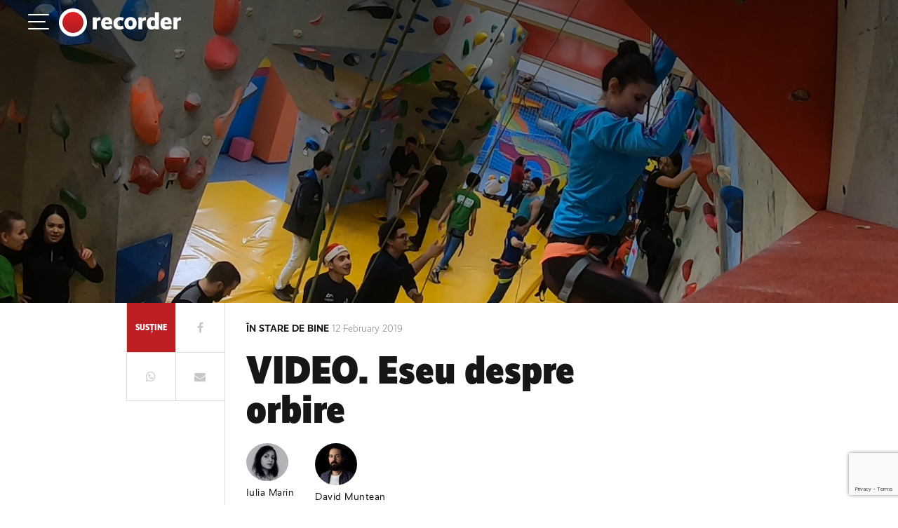

--- FILE ---
content_type: text/html; charset=UTF-8
request_url: https://recorder.ro/video-eseu-despre-orbire/
body_size: 21902
content:
<!DOCTYPE html>
<html lang="en-US" prefix="og: https://ogp.me/ns#">
<head>
        <meta charset="UTF-8">
    <meta name="viewport" content="width=device-width, initial-scale=1, shrink-to-fit=no">
    <link rel="profile" href="https://gmpg.org/xfn/11">
    <!-- START AD VARS -->
                <script>
            // single vars changed
            var myKeys = "cat_stare-de-bine,";
        </script>
        <!-- END AD VARS -->
    <!-- HEAD PLACEMENT START -->
                <!-- HEAD PLACEMENT END -->
    	<style>img:is([sizes="auto" i], [sizes^="auto," i]) { contain-intrinsic-size: 3000px 1500px }</style>
	
<!-- Search Engine Optimization by Rank Math PRO - https://rankmath.com/ -->
<title>VIDEO. Eseu despre orbire</title>
<meta name="description" content="Pentru cei 2.000 de copii nevăzători care învață astăzi în școlile speciale din România, sistemul de învățământ nu face nimic mai mult decât strictul necesar:"/>
<meta name="robots" content="follow, index, max-snippet:-1, max-video-preview:-1, max-image-preview:large"/>
<link rel="canonical" href="https://recorder.ro/video-eseu-despre-orbire/" />
<meta property="og:locale" content="en_US" />
<meta property="og:type" content="article" />
<meta property="og:title" content="VIDEO. Eseu despre orbire" />
<meta property="og:description" content="Pentru cei 2.000 de copii nevăzători care învață astăzi în școlile speciale din România, sistemul de învățământ nu face nimic mai mult decât strictul necesar:" />
<meta property="og:url" content="https://recorder.ro/video-eseu-despre-orbire/" />
<meta property="og:site_name" content="Recorder" />
<meta property="article:publisher" content="https://www.facebook.com/myrecorder" />
<meta property="article:author" content="https://www.facebook.com/iulia.marin2" />
<meta property="article:section" content="în stare de bine" />
<meta property="og:updated_time" content="2020-10-16T17:58:41+03:00" />
<meta property="og:image" content="https://recorder.ro/wp-content/uploads/2019/02/FINAL.00_14_05_02.Still003.jpg" />
<meta property="og:image:secure_url" content="https://recorder.ro/wp-content/uploads/2019/02/FINAL.00_14_05_02.Still003.jpg" />
<meta property="og:image:width" content="1920" />
<meta property="og:image:height" content="1080" />
<meta property="og:image:alt" content="VIDEO. Eseu despre orbire" />
<meta property="og:image:type" content="image/jpeg" />
<meta property="article:published_time" content="2019-02-12T15:45:22+02:00" />
<meta property="article:modified_time" content="2020-10-16T17:58:41+03:00" />
<meta name="twitter:card" content="summary_large_image" />
<meta name="twitter:title" content="VIDEO. Eseu despre orbire" />
<meta name="twitter:description" content="Pentru cei 2.000 de copii nevăzători care învață astăzi în școlile speciale din România, sistemul de învățământ nu face nimic mai mult decât strictul necesar:" />
<meta name="twitter:site" content="@my_recorder" />
<meta name="twitter:creator" content="@my_recorder" />
<meta name="twitter:image" content="https://recorder.ro/wp-content/uploads/2019/02/FINAL.00_14_05_02.Still003.jpg" />
<meta name="twitter:label1" content="Written by" />
<meta name="twitter:data1" content="Iulia Marin" />
<meta name="twitter:label2" content="Time to read" />
<meta name="twitter:data2" content="5 minutes" />
<script type="application/ld+json" class="rank-math-schema-pro">{"@context":"https://schema.org","@graph":[{"@type":"Organization","@id":"https://recorder.ro/#organization","name":"Recorder","url":"https://recorder.ro","sameAs":["https://www.facebook.com/myrecorder","https://twitter.com/my_recorder","https://www.youtube.com/channel/UChDQ6nYN6XyRU-8IEgbym1g","https://www.instagram.com/recorder.ro/","https://www.tiktok.com/@recorder.ro","https://www.youtube.com/@stirile_zilei_Recorder","https://www.youtube.com/@recordertalks"],"logo":{"@type":"ImageObject","@id":"https://recorder.ro/#logo","url":"https://recorder.ro/wp-content/uploads/2017/05/logo-v5-140x32.png","contentUrl":"https://recorder.ro/wp-content/uploads/2017/05/logo-v5-140x32.png","caption":"Recorder","inLanguage":"en-US","width":"140","height":"32"}},{"@type":"WebSite","@id":"https://recorder.ro/#website","url":"https://recorder.ro","name":"Recorder","publisher":{"@id":"https://recorder.ro/#organization"},"inLanguage":"en-US"},{"@type":"ImageObject","@id":"https://recorder.ro/wp-content/uploads/2019/02/FINAL.00_14_05_02.Still003.jpg","url":"https://recorder.ro/wp-content/uploads/2019/02/FINAL.00_14_05_02.Still003.jpg","width":"1920","height":"1080","inLanguage":"en-US"},{"@type":"WebPage","@id":"https://recorder.ro/video-eseu-despre-orbire/#webpage","url":"https://recorder.ro/video-eseu-despre-orbire/","name":"VIDEO. Eseu despre orbire","datePublished":"2019-02-12T15:45:22+02:00","dateModified":"2020-10-16T17:58:41+03:00","isPartOf":{"@id":"https://recorder.ro/#website"},"primaryImageOfPage":{"@id":"https://recorder.ro/wp-content/uploads/2019/02/FINAL.00_14_05_02.Still003.jpg"},"inLanguage":"en-US"},{"@type":"Person","@id":"https://recorder.ro/author/iulia-marin/","name":"Iulia Marin","url":"https://recorder.ro/author/iulia-marin/","image":{"@type":"ImageObject","@id":"https://secure.gravatar.com/avatar/1a476168603b8c708eba8573f54930b8868208b46c9863bc9c398d8aa9f139ba?s=96&amp;d=mm&amp;r=g","url":"https://secure.gravatar.com/avatar/1a476168603b8c708eba8573f54930b8868208b46c9863bc9c398d8aa9f139ba?s=96&amp;d=mm&amp;r=g","caption":"Iulia Marin","inLanguage":"en-US"},"sameAs":["https://www.facebook.com/iulia.marin2"],"worksFor":{"@id":"https://recorder.ro/#organization"}},{"@type":"NewsArticle","headline":"VIDEO. Eseu despre orbire","datePublished":"2019-02-12T15:45:22+02:00","dateModified":"2020-10-16T17:58:41+03:00","author":{"@id":"https://recorder.ro/author/iulia-marin/","name":"Iulia Marin"},"publisher":{"@id":"https://recorder.ro/#organization"},"description":"Pentru cei 2.000 de copii nev\u0103z\u0103tori care \u00eenva\u021b\u0103 ast\u0103zi \u00een \u0219colile speciale din Rom\u00e2nia, sistemul de \u00eenv\u0103\u021b\u0103m\u00e2nt nu face nimic mai mult dec\u00e2t strictul necesar:","copyrightYear":"2020","copyrightHolder":{"@id":"https://recorder.ro/#organization"},"name":"VIDEO. Eseu despre orbire","@id":"https://recorder.ro/video-eseu-despre-orbire/#richSnippet","isPartOf":{"@id":"https://recorder.ro/video-eseu-despre-orbire/#webpage"},"image":{"@id":"https://recorder.ro/wp-content/uploads/2019/02/FINAL.00_14_05_02.Still003.jpg"},"inLanguage":"en-US","mainEntityOfPage":{"@id":"https://recorder.ro/video-eseu-despre-orbire/#webpage"}}]}</script>
<!-- /Rank Math WordPress SEO plugin -->

<link rel='dns-prefetch' href='//ajax.googleapis.com' />
<link rel='dns-prefetch' href='//fonts.googleapis.com' />
<link rel='dns-prefetch' href='//use.typekit.net' />
<link rel="alternate" type="application/rss+xml" title="Recorder &raquo; Feed" href="https://recorder.ro/feed/" />
<link rel="alternate" type="application/rss+xml" title="Recorder &raquo; Comments Feed" href="https://recorder.ro/comments/feed/" />
<link rel="alternate" type="application/rss+xml" title="Recorder &raquo; VIDEO. Eseu despre orbire Comments Feed" href="https://recorder.ro/video-eseu-despre-orbire/feed/" />
<script>
window._wpemojiSettings = {"baseUrl":"https:\/\/s.w.org\/images\/core\/emoji\/16.0.1\/72x72\/","ext":".png","svgUrl":"https:\/\/s.w.org\/images\/core\/emoji\/16.0.1\/svg\/","svgExt":".svg","source":{"concatemoji":"https:\/\/recorder.ro\/wp-includes\/js\/wp-emoji-release.min.js?ver=6.8.3"}};
/*! This file is auto-generated */
!function(s,n){var o,i,e;function c(e){try{var t={supportTests:e,timestamp:(new Date).valueOf()};sessionStorage.setItem(o,JSON.stringify(t))}catch(e){}}function p(e,t,n){e.clearRect(0,0,e.canvas.width,e.canvas.height),e.fillText(t,0,0);var t=new Uint32Array(e.getImageData(0,0,e.canvas.width,e.canvas.height).data),a=(e.clearRect(0,0,e.canvas.width,e.canvas.height),e.fillText(n,0,0),new Uint32Array(e.getImageData(0,0,e.canvas.width,e.canvas.height).data));return t.every(function(e,t){return e===a[t]})}function u(e,t){e.clearRect(0,0,e.canvas.width,e.canvas.height),e.fillText(t,0,0);for(var n=e.getImageData(16,16,1,1),a=0;a<n.data.length;a++)if(0!==n.data[a])return!1;return!0}function f(e,t,n,a){switch(t){case"flag":return n(e,"\ud83c\udff3\ufe0f\u200d\u26a7\ufe0f","\ud83c\udff3\ufe0f\u200b\u26a7\ufe0f")?!1:!n(e,"\ud83c\udde8\ud83c\uddf6","\ud83c\udde8\u200b\ud83c\uddf6")&&!n(e,"\ud83c\udff4\udb40\udc67\udb40\udc62\udb40\udc65\udb40\udc6e\udb40\udc67\udb40\udc7f","\ud83c\udff4\u200b\udb40\udc67\u200b\udb40\udc62\u200b\udb40\udc65\u200b\udb40\udc6e\u200b\udb40\udc67\u200b\udb40\udc7f");case"emoji":return!a(e,"\ud83e\udedf")}return!1}function g(e,t,n,a){var r="undefined"!=typeof WorkerGlobalScope&&self instanceof WorkerGlobalScope?new OffscreenCanvas(300,150):s.createElement("canvas"),o=r.getContext("2d",{willReadFrequently:!0}),i=(o.textBaseline="top",o.font="600 32px Arial",{});return e.forEach(function(e){i[e]=t(o,e,n,a)}),i}function t(e){var t=s.createElement("script");t.src=e,t.defer=!0,s.head.appendChild(t)}"undefined"!=typeof Promise&&(o="wpEmojiSettingsSupports",i=["flag","emoji"],n.supports={everything:!0,everythingExceptFlag:!0},e=new Promise(function(e){s.addEventListener("DOMContentLoaded",e,{once:!0})}),new Promise(function(t){var n=function(){try{var e=JSON.parse(sessionStorage.getItem(o));if("object"==typeof e&&"number"==typeof e.timestamp&&(new Date).valueOf()<e.timestamp+604800&&"object"==typeof e.supportTests)return e.supportTests}catch(e){}return null}();if(!n){if("undefined"!=typeof Worker&&"undefined"!=typeof OffscreenCanvas&&"undefined"!=typeof URL&&URL.createObjectURL&&"undefined"!=typeof Blob)try{var e="postMessage("+g.toString()+"("+[JSON.stringify(i),f.toString(),p.toString(),u.toString()].join(",")+"));",a=new Blob([e],{type:"text/javascript"}),r=new Worker(URL.createObjectURL(a),{name:"wpTestEmojiSupports"});return void(r.onmessage=function(e){c(n=e.data),r.terminate(),t(n)})}catch(e){}c(n=g(i,f,p,u))}t(n)}).then(function(e){for(var t in e)n.supports[t]=e[t],n.supports.everything=n.supports.everything&&n.supports[t],"flag"!==t&&(n.supports.everythingExceptFlag=n.supports.everythingExceptFlag&&n.supports[t]);n.supports.everythingExceptFlag=n.supports.everythingExceptFlag&&!n.supports.flag,n.DOMReady=!1,n.readyCallback=function(){n.DOMReady=!0}}).then(function(){return e}).then(function(){var e;n.supports.everything||(n.readyCallback(),(e=n.source||{}).concatemoji?t(e.concatemoji):e.wpemoji&&e.twemoji&&(t(e.twemoji),t(e.wpemoji)))}))}((window,document),window._wpemojiSettings);
</script>
<!-- recorder.ro is managing ads with Advanced Ads 2.0.14 – https://wpadvancedads.com/ --><script id="recor-ready">
			window.advanced_ads_ready=function(e,a){a=a||"complete";var d=function(e){return"interactive"===a?"loading"!==e:"complete"===e};d(document.readyState)?e():document.addEventListener("readystatechange",(function(a){d(a.target.readyState)&&e()}),{once:"interactive"===a})},window.advanced_ads_ready_queue=window.advanced_ads_ready_queue||[];		</script>
		
<style id='wp-emoji-styles-inline-css'>

	img.wp-smiley, img.emoji {
		display: inline !important;
		border: none !important;
		box-shadow: none !important;
		height: 1em !important;
		width: 1em !important;
		margin: 0 0.07em !important;
		vertical-align: -0.1em !important;
		background: none !important;
		padding: 0 !important;
	}
</style>
<link rel='stylesheet' id='wp-block-library-css' href='https://recorder.ro/wp-includes/css/dist/block-library/style.min.css?ver=6.8.3' media='all' />
<style id='classic-theme-styles-inline-css'>
/*! This file is auto-generated */
.wp-block-button__link{color:#fff;background-color:#32373c;border-radius:9999px;box-shadow:none;text-decoration:none;padding:calc(.667em + 2px) calc(1.333em + 2px);font-size:1.125em}.wp-block-file__button{background:#32373c;color:#fff;text-decoration:none}
</style>
<link rel='stylesheet' id='cltb_cp_timeline-cgb-style-css' href='https://recorder.ro/wp-content/plugins/timeline-block/includes/cool-timeline-block/dist/style-index.css' media='all' />
<link rel='stylesheet' id='awsm-ead-public-css' href='https://recorder.ro/wp-content/plugins/embed-any-document/css/embed-public.min.css?ver=2.7.8' media='all' />
<style id='global-styles-inline-css'>
:root{--wp--preset--aspect-ratio--square: 1;--wp--preset--aspect-ratio--4-3: 4/3;--wp--preset--aspect-ratio--3-4: 3/4;--wp--preset--aspect-ratio--3-2: 3/2;--wp--preset--aspect-ratio--2-3: 2/3;--wp--preset--aspect-ratio--16-9: 16/9;--wp--preset--aspect-ratio--9-16: 9/16;--wp--preset--color--black: #000000;--wp--preset--color--cyan-bluish-gray: #abb8c3;--wp--preset--color--white: #ffffff;--wp--preset--color--pale-pink: #f78da7;--wp--preset--color--vivid-red: #cf2e2e;--wp--preset--color--luminous-vivid-orange: #ff6900;--wp--preset--color--luminous-vivid-amber: #fcb900;--wp--preset--color--light-green-cyan: #7bdcb5;--wp--preset--color--vivid-green-cyan: #00d084;--wp--preset--color--pale-cyan-blue: #8ed1fc;--wp--preset--color--vivid-cyan-blue: #0693e3;--wp--preset--color--vivid-purple: #9b51e0;--wp--preset--gradient--vivid-cyan-blue-to-vivid-purple: linear-gradient(135deg,rgba(6,147,227,1) 0%,rgb(155,81,224) 100%);--wp--preset--gradient--light-green-cyan-to-vivid-green-cyan: linear-gradient(135deg,rgb(122,220,180) 0%,rgb(0,208,130) 100%);--wp--preset--gradient--luminous-vivid-amber-to-luminous-vivid-orange: linear-gradient(135deg,rgba(252,185,0,1) 0%,rgba(255,105,0,1) 100%);--wp--preset--gradient--luminous-vivid-orange-to-vivid-red: linear-gradient(135deg,rgba(255,105,0,1) 0%,rgb(207,46,46) 100%);--wp--preset--gradient--very-light-gray-to-cyan-bluish-gray: linear-gradient(135deg,rgb(238,238,238) 0%,rgb(169,184,195) 100%);--wp--preset--gradient--cool-to-warm-spectrum: linear-gradient(135deg,rgb(74,234,220) 0%,rgb(151,120,209) 20%,rgb(207,42,186) 40%,rgb(238,44,130) 60%,rgb(251,105,98) 80%,rgb(254,248,76) 100%);--wp--preset--gradient--blush-light-purple: linear-gradient(135deg,rgb(255,206,236) 0%,rgb(152,150,240) 100%);--wp--preset--gradient--blush-bordeaux: linear-gradient(135deg,rgb(254,205,165) 0%,rgb(254,45,45) 50%,rgb(107,0,62) 100%);--wp--preset--gradient--luminous-dusk: linear-gradient(135deg,rgb(255,203,112) 0%,rgb(199,81,192) 50%,rgb(65,88,208) 100%);--wp--preset--gradient--pale-ocean: linear-gradient(135deg,rgb(255,245,203) 0%,rgb(182,227,212) 50%,rgb(51,167,181) 100%);--wp--preset--gradient--electric-grass: linear-gradient(135deg,rgb(202,248,128) 0%,rgb(113,206,126) 100%);--wp--preset--gradient--midnight: linear-gradient(135deg,rgb(2,3,129) 0%,rgb(40,116,252) 100%);--wp--preset--font-size--small: 13px;--wp--preset--font-size--medium: 20px;--wp--preset--font-size--large: 36px;--wp--preset--font-size--x-large: 42px;--wp--preset--spacing--20: 0.44rem;--wp--preset--spacing--30: 0.67rem;--wp--preset--spacing--40: 1rem;--wp--preset--spacing--50: 1.5rem;--wp--preset--spacing--60: 2.25rem;--wp--preset--spacing--70: 3.38rem;--wp--preset--spacing--80: 5.06rem;--wp--preset--shadow--natural: 6px 6px 9px rgba(0, 0, 0, 0.2);--wp--preset--shadow--deep: 12px 12px 50px rgba(0, 0, 0, 0.4);--wp--preset--shadow--sharp: 6px 6px 0px rgba(0, 0, 0, 0.2);--wp--preset--shadow--outlined: 6px 6px 0px -3px rgba(255, 255, 255, 1), 6px 6px rgba(0, 0, 0, 1);--wp--preset--shadow--crisp: 6px 6px 0px rgba(0, 0, 0, 1);}:where(.is-layout-flex){gap: 0.5em;}:where(.is-layout-grid){gap: 0.5em;}body .is-layout-flex{display: flex;}.is-layout-flex{flex-wrap: wrap;align-items: center;}.is-layout-flex > :is(*, div){margin: 0;}body .is-layout-grid{display: grid;}.is-layout-grid > :is(*, div){margin: 0;}:where(.wp-block-columns.is-layout-flex){gap: 2em;}:where(.wp-block-columns.is-layout-grid){gap: 2em;}:where(.wp-block-post-template.is-layout-flex){gap: 1.25em;}:where(.wp-block-post-template.is-layout-grid){gap: 1.25em;}.has-black-color{color: var(--wp--preset--color--black) !important;}.has-cyan-bluish-gray-color{color: var(--wp--preset--color--cyan-bluish-gray) !important;}.has-white-color{color: var(--wp--preset--color--white) !important;}.has-pale-pink-color{color: var(--wp--preset--color--pale-pink) !important;}.has-vivid-red-color{color: var(--wp--preset--color--vivid-red) !important;}.has-luminous-vivid-orange-color{color: var(--wp--preset--color--luminous-vivid-orange) !important;}.has-luminous-vivid-amber-color{color: var(--wp--preset--color--luminous-vivid-amber) !important;}.has-light-green-cyan-color{color: var(--wp--preset--color--light-green-cyan) !important;}.has-vivid-green-cyan-color{color: var(--wp--preset--color--vivid-green-cyan) !important;}.has-pale-cyan-blue-color{color: var(--wp--preset--color--pale-cyan-blue) !important;}.has-vivid-cyan-blue-color{color: var(--wp--preset--color--vivid-cyan-blue) !important;}.has-vivid-purple-color{color: var(--wp--preset--color--vivid-purple) !important;}.has-black-background-color{background-color: var(--wp--preset--color--black) !important;}.has-cyan-bluish-gray-background-color{background-color: var(--wp--preset--color--cyan-bluish-gray) !important;}.has-white-background-color{background-color: var(--wp--preset--color--white) !important;}.has-pale-pink-background-color{background-color: var(--wp--preset--color--pale-pink) !important;}.has-vivid-red-background-color{background-color: var(--wp--preset--color--vivid-red) !important;}.has-luminous-vivid-orange-background-color{background-color: var(--wp--preset--color--luminous-vivid-orange) !important;}.has-luminous-vivid-amber-background-color{background-color: var(--wp--preset--color--luminous-vivid-amber) !important;}.has-light-green-cyan-background-color{background-color: var(--wp--preset--color--light-green-cyan) !important;}.has-vivid-green-cyan-background-color{background-color: var(--wp--preset--color--vivid-green-cyan) !important;}.has-pale-cyan-blue-background-color{background-color: var(--wp--preset--color--pale-cyan-blue) !important;}.has-vivid-cyan-blue-background-color{background-color: var(--wp--preset--color--vivid-cyan-blue) !important;}.has-vivid-purple-background-color{background-color: var(--wp--preset--color--vivid-purple) !important;}.has-black-border-color{border-color: var(--wp--preset--color--black) !important;}.has-cyan-bluish-gray-border-color{border-color: var(--wp--preset--color--cyan-bluish-gray) !important;}.has-white-border-color{border-color: var(--wp--preset--color--white) !important;}.has-pale-pink-border-color{border-color: var(--wp--preset--color--pale-pink) !important;}.has-vivid-red-border-color{border-color: var(--wp--preset--color--vivid-red) !important;}.has-luminous-vivid-orange-border-color{border-color: var(--wp--preset--color--luminous-vivid-orange) !important;}.has-luminous-vivid-amber-border-color{border-color: var(--wp--preset--color--luminous-vivid-amber) !important;}.has-light-green-cyan-border-color{border-color: var(--wp--preset--color--light-green-cyan) !important;}.has-vivid-green-cyan-border-color{border-color: var(--wp--preset--color--vivid-green-cyan) !important;}.has-pale-cyan-blue-border-color{border-color: var(--wp--preset--color--pale-cyan-blue) !important;}.has-vivid-cyan-blue-border-color{border-color: var(--wp--preset--color--vivid-cyan-blue) !important;}.has-vivid-purple-border-color{border-color: var(--wp--preset--color--vivid-purple) !important;}.has-vivid-cyan-blue-to-vivid-purple-gradient-background{background: var(--wp--preset--gradient--vivid-cyan-blue-to-vivid-purple) !important;}.has-light-green-cyan-to-vivid-green-cyan-gradient-background{background: var(--wp--preset--gradient--light-green-cyan-to-vivid-green-cyan) !important;}.has-luminous-vivid-amber-to-luminous-vivid-orange-gradient-background{background: var(--wp--preset--gradient--luminous-vivid-amber-to-luminous-vivid-orange) !important;}.has-luminous-vivid-orange-to-vivid-red-gradient-background{background: var(--wp--preset--gradient--luminous-vivid-orange-to-vivid-red) !important;}.has-very-light-gray-to-cyan-bluish-gray-gradient-background{background: var(--wp--preset--gradient--very-light-gray-to-cyan-bluish-gray) !important;}.has-cool-to-warm-spectrum-gradient-background{background: var(--wp--preset--gradient--cool-to-warm-spectrum) !important;}.has-blush-light-purple-gradient-background{background: var(--wp--preset--gradient--blush-light-purple) !important;}.has-blush-bordeaux-gradient-background{background: var(--wp--preset--gradient--blush-bordeaux) !important;}.has-luminous-dusk-gradient-background{background: var(--wp--preset--gradient--luminous-dusk) !important;}.has-pale-ocean-gradient-background{background: var(--wp--preset--gradient--pale-ocean) !important;}.has-electric-grass-gradient-background{background: var(--wp--preset--gradient--electric-grass) !important;}.has-midnight-gradient-background{background: var(--wp--preset--gradient--midnight) !important;}.has-small-font-size{font-size: var(--wp--preset--font-size--small) !important;}.has-medium-font-size{font-size: var(--wp--preset--font-size--medium) !important;}.has-large-font-size{font-size: var(--wp--preset--font-size--large) !important;}.has-x-large-font-size{font-size: var(--wp--preset--font-size--x-large) !important;}
:where(.wp-block-post-template.is-layout-flex){gap: 1.25em;}:where(.wp-block-post-template.is-layout-grid){gap: 1.25em;}
:where(.wp-block-columns.is-layout-flex){gap: 2em;}:where(.wp-block-columns.is-layout-grid){gap: 2em;}
:root :where(.wp-block-pullquote){font-size: 1.5em;line-height: 1.6;}
</style>
<link rel='stylesheet' id='contact-form-7-css' href='https://recorder.ro/wp-content/plugins/contact-form-7/includes/css/styles.css?ver=6.1.3' media='all' />
<link rel='stylesheet' id='customstyle-css' href='https://recorder.ro/wp-content/plugins/custom-users-order/css/customdisplay.css?ver=6.8.3' media='all' />
<link rel='stylesheet' id='cmplz-general-css' href='https://recorder.ro/wp-content/plugins/complianz-gdpr-premium/assets/css/cookieblocker.min.css?ver=1764315790' media='all' />
<link rel='stylesheet' id='lemurian-styles-css' href='https://recorder.ro/wp-content/themes/recorder/css/theme.min.css?ver=1.0.2.1766083615' media='all' />
<link rel='stylesheet' id='material-icons-css' href='https://fonts.googleapis.com/icon?family=Material+Icons&#038;ver=1.0' media='all' />
<link rel='stylesheet' id='theme-fonts-css' href='https://use.typekit.net/ubq5tax.css?ver=1.0' media='all' />
<script src="https://ajax.googleapis.com/ajax/libs/jquery/3.2.1/jquery.min.js?ver=3.2.1" id="jquery-js"></script>
<script id="advanced-ads-advanced-js-js-extra">
var advads_options = {"blog_id":"1","privacy":{"enabled":true,"custom-cookie-name":"","custom-cookie-value":"","consent-method":"iab_tcf_20","state":"unknown"}};
</script>
<script src="https://recorder.ro/wp-content/plugins/advanced-ads/public/assets/js/advanced.min.js?ver=2.0.14" id="advanced-ads-advanced-js-js"></script>
<link rel="https://api.w.org/" href="https://recorder.ro/wp-json/" /><link rel="alternate" title="JSON" type="application/json" href="https://recorder.ro/wp-json/wp/v2/posts/10082" /><link rel="EditURI" type="application/rsd+xml" title="RSD" href="https://recorder.ro/xmlrpc.php?rsd" />
<meta name="generator" content="WordPress 6.8.3" />
<link rel='shortlink' href='https://recorder.ro/?p=10082' />
<link rel="alternate" title="oEmbed (JSON)" type="application/json+oembed" href="https://recorder.ro/wp-json/oembed/1.0/embed?url=https%3A%2F%2Frecorder.ro%2Fvideo-eseu-despre-orbire%2F" />
<link rel="alternate" title="oEmbed (XML)" type="text/xml+oembed" href="https://recorder.ro/wp-json/oembed/1.0/embed?url=https%3A%2F%2Frecorder.ro%2Fvideo-eseu-despre-orbire%2F&#038;format=xml" />
			<style>.cmplz-hidden {
					display: none !important;
				}</style><script type="text/javascript">
		var advadsCfpQueue = [];
		var advadsCfpAd = function( adID ){
			if ( 'undefined' == typeof advadsProCfp ) { advadsCfpQueue.push( adID ) } else { advadsProCfp.addElement( adID ) }
		};
		</script>
		<link rel="pingback" href="https://recorder.ro/xmlrpc.php">
<meta name="mobile-web-app-capable" content="yes">
<meta name="apple-mobile-web-app-capable" content="yes">
<meta name="apple-mobile-web-app-title" content="Recorder - Deocamdată suntem patru: Cristian Delcea, Mihai Voinea, Andrei Crăciun, Răzvan Ionescu. Suntem încă tineri în viață și deja bătrâni în meserie. Am trecut prin mai multe redacții de ziar, am scris articole de toate felurile, am făcut reportaje video și documentare, am scris cărți, am câștigat premii.">
    <meta name="apple-itunes-app" content="app-id=6736685252">
    	<meta name="apple-itunes-app"
	      content="app-id=6736685252">
			<style id="wp-custom-css">
			.social-items a {
  color: white;
  margin-left: 15px;
	margin-right: 15px;
}

/* .social-items a:first-child{
	margin-left: 0;
}

.social-items a i {
	margin-right: 5px;
} */

.termeni-conditii-footer ul.dropdown-menu.show{
	background-color: black;
}

.termeni-conditii-footer .dropdown-item:focus, .dropdown-item:hover {
	background-color: black!important;
}

.grecaptcha-badge {
    visibility: visible !important;
    opacity: 1 !important;
    z-index: 1000 !important;
}

.page-id-26514 h2{
	
}

.page-id-7230 h2,
.page-id-26514 h2{
	font-family: realistnarrow, sans-serif;
    font-size: 32px!important;
    font-weight: 900!important;
    line-height: 1.1!important;
    color: #000!important;
}

.page-id-7230 p,
.page-id-7230 span,
.page-id-26514 p,
.page-id-26514 span{
	font-size: 16px!important;
	line-height:1.5!important;
	color: #212529!important;
}


/* ===== Recorder-style Accordion (Unified box + persistent red line, no logo, restored padding) ===== */

.wp-block-details > details,
details.wp-block-details {
  position: relative;
  margin: 1.5em 0;
  background: #f7f7f7;
  border: 1px solid #e9e9e9;
  border-radius: 22px;
  overflow: hidden; /* keep rounded corners */
  box-shadow: 0 2px 6px rgba(0,0,0,0.06);
  isolation: isolate; /* create stacking context for safe z-indexing */
}

/* Red vertical line — always visible */
.wp-block-details > details::before,
details.wp-block-details::before {
  content: "";
  position: absolute;
  top: 0;
  left: 0;
  width: 6px;
  height: 100%;
  background: #d00;
  border-top-left-radius: 22px;
  border-bottom-left-radius: 22px;
  pointer-events: none;
  transition: background 0.25s ease;
  z-index: 3;
}
.wp-block-details > details[open]::before,
details[open].wp-block-details::before {
  background: #b30000;
}

/* ----- Header (summary) ----- */
.wp-block-details > details > summary,
details.wp-block-details > summary {
  position: relative;
  cursor: pointer;
  font-weight: 700;
  color: #111;
  background: transparent;            /* let container grey show */
  list-style: revert;                 /* keep native triangle */
  user-select: none; -webkit-user-select: none;
  outline-offset: 2px;
  border: 0 !important;               /* remove theme borders */

  /* restore original generous gap from stripe to text */
  padding: 1.1em 1.4em 1.1em calc(6px + 8px + 14px + 12px);
  z-index: 1;
}

/* hover highlight */
.wp-block-details > details > summary:hover,
details.wp-block-details > summary:hover {
  background: rgba(0,0,0,0.03);
}

/* remove any accidental separator line */
.wp-block-details > details > summary::after,
details.wp-block-details > summary::after {
  display: none !important;
}

/* Safari marker fix */
.wp-block-details > details > summary::-webkit-details-marker,
details.wp-block-details > summary::-webkit-details-marker {
  display: inline-block;
}

/* ----- Body (inside the same box) ----- */
.wp-block-details > details > *:not(summary),
details.wp-block-details > *:not(summary) {
  /* match header spacing */
  padding: 1.2em 1.6em 1.4em calc(6px + 8px + 14px + 12px);
  border: 0 !important;
  background: transparent;
  border-radius: 0;
  box-shadow: none !important;
}

/* smooth reveal */
.wp-block-details > details[open] > *:not(summary),
details[open].wp-block-details > *:not(summary) {
  animation: accFade 0.25s ease;
}
@keyframes accFade {
  from { opacity: 0; transform: translateY(-4px); }
  to   { opacity: 1; transform: translateY(0); }
}

/* ----- Mobile tweaks ----- */
@media (max-width: 600px) {
  .wp-block-details > details,
  details.wp-block-details { border-radius: 18px; }

  .wp-block-details > details::before,
  details.wp-block-details::before {
    border-top-left-radius: 18px;
    border-bottom-left-radius: 18px;
  }

  .wp-block-details > details > summary,
  details.wp-block-details > summary,
  .wp-block-details > details > *:not(summary),
  details.wp-block-details > *:not(summary) {
    /* slightly tighter but still roomy */
    padding-left: calc(6px + 8px + 12px + 10px);
  }
}		</style>
		
    <!-- Google Tag Manager -->
    <script>(function (w, d, s, l, i) {
            w[l] = w[l] || [];
            w[l].push({
                'gtm.start':
                    new Date().getTime(), event: 'gtm.js'
            });
            var f = d.getElementsByTagName(s)[0],
                j = d.createElement(s), dl = l != 'dataLayer' ? '&l=' + l : '';
            j.async = true;
            j.src =
                'https://www.googletagmanager.com/gtm.js?id=' + i + dl;
            f.parentNode.insertBefore(j, f);
        })(window, document, 'script', 'dataLayer', 'GTM-NV2VZRN');</script>
    <!-- End Google Tag Manager -->
    <script>
        window.OneSignal = window.OneSignal || [];
        window.OneSignal.push(function () {
            OneSignal.SERVICE_WORKER_UPDATER_PATH = "OneSignalSDKUpdaterWorker.js";
            OneSignal.SERVICE_WORKER_PATH = "OneSignalSDKWorker.js";
            OneSignal.SERVICE_WORKER_PARAM = {scope: '/'};
            delete window._oneSignalInitOptions.path
            window.OneSignal.init(window._oneSignalInitOptions);
        });
    </script>
    <link rel="apple-touch-icon" sizes="57x57"
          href="https://recorder.ro/wp-content/themes/recorder/src/images/favicon/apple-icon-57x57.png">
    <link rel="apple-touch-icon" sizes="60x60"
          href="https://recorder.ro/wp-content/themes/recorder/src/images/favicon/apple-icon-60x60.png">
    <link rel="apple-touch-icon" sizes="72x72"
          href="https://recorder.ro/wp-content/themes/recorder/src/images/favicon/apple-icon-72x72.png">
    <link rel="apple-touch-icon" sizes="76x76"
          href="https://recorder.ro/wp-content/themes/recorder/src/images/favicon/apple-icon-76x76.png">
    <link rel="apple-touch-icon" sizes="114x114"
          href="https://recorder.ro/wp-content/themes/recorder/src/images/favicon/apple-icon-114x114.png">
    <link rel="apple-touch-icon" sizes="120x120"
          href="https://recorder.ro/wp-content/themes/recorder/src/images/favicon/apple-icon-120x120.png">
    <link rel="apple-touch-icon" sizes="144x144"
          href="https://recorder.ro/wp-content/themes/recorder/src/images/favicon/apple-icon-144x144.png">
    <link rel="apple-touch-icon" sizes="152x152"
          href="https://recorder.ro/wp-content/themes/recorder/src/images/favicon/apple-icon-152x152.png">
    <link rel="apple-touch-icon" sizes="180x180"
          href="https://recorder.ro/wp-content/themes/recorder/src/images/favicon/apple-icon-180x180.png">
    <link rel="icon" type="image/png" sizes="192x192"
          href="https://recorder.ro/wp-content/themes/recorder/src/images/favicon/android-icon-192x192.png">
    <link rel="icon" type="image/png" sizes="32x32"
          href="https://recorder.ro/wp-content/themes/recorder/src/images/favicon/favicon-32x32.png">
    <link rel="icon" type="image/png" sizes="96x96"
          href="https://recorder.ro/wp-content/themes/recorder/src/images/favicon/favicon-96x96.png">
    <link rel="icon" type="image/png" sizes="16x16"
          href="https://recorder.ro/wp-content/themes/recorder/src/images/favicon/favicon-16x16.png">
    <link rel="manifest" href="https://recorder.ro/wp-content/themes/recorder/src/images/favicon/manifest.json">
    <meta name="msapplication-TileColor" content="#bd1f23">
    <meta name="msapplication-TileImage"
          content="https://recorder.ro/wp-content/themes/recorder/src/images/favicon/ms-icon-144x144.png">
    <meta name="theme-color" content="#bd1f23">
</head>

<body class="wp-singular post-template-default single single-post postid-10082 single-format-standard wp-embed-responsive wp-theme-recorder aa-prefix-recor-" itemscope itemtype="http://schema.org/WebSite">

<!-- Google Tag Manager (noscript) -->
<noscript>
    <iframe src="https://www.googletagmanager.com/ns.html?id=GTM-NV2VZRN"
            height="0" width="0" style="display:none;visibility:hidden"></iframe>
</noscript>
<!-- End Google Tag Manager (noscript) -->
<!-- FB scripts -->
<div id="fb-root"></div>
<script async defer crossorigin="anonymous" src="https://connect.facebook.net/en_US/sdk.js#xfbml=1&version=v12.0&appId=1863250060594849&autoLogAppEvents=1" target="_top" nonce="1iHpP8pR"></script>
<!-- fb scripts end -->

<div class="site" id="page">


    <a class="skip-link sr-only sr-only-focusable"
       href="#content">Skip to content</a>

    <nav class="main-nav-wrapper" aria-labelledby="main-nav-label">

        <h2 id="main-nav-label" class="sr-only">
            Main Navigation        </h2>

        <div class="row no-gutters">
            <div class="col-sm-12 col-md-3 main-nav">
                <div class="row align-items-center no-gutters d-md-none">
                    <div class="col px-4">
                        <a class="main-nav-logo align-middle" rel="home"
                           href="https://recorder.ro/"
                           title="Recorder"
                           itemprop="url">
                            <img src="https://recorder.ro/wp-content/themes/recorder/src/images/logo-recorder.svg">
                        </a>
                    </div>
                    <div class="col-auto px-4">
                        <button class="hamburger-menu hamburger hamburger--slider" type="button">
				  <span class="hamburger-box">
					<span class="hamburger-inner"></span>
				  </span>
                        </button>
                    </div>
                </div>
                <!-- desktop -->
                <button class="hamburger-menu hamburger hamburger--slider align-middle d-none d-md-inline-block"
                        type="button">
				  <span class="hamburger-box">
					<span class="hamburger-inner"></span>
				  </span>
                </button>
                <a class="main-nav-logo align-middle d-none d-md-inline-block" rel="home"
                   href="https://recorder.ro/"
                   title="Recorder"
                   itemprop="url">
                    <img src="https://recorder.ro/wp-content/themes/recorder/src/images/logo-recorder.svg">
                </a>
                <div class="main-nav-menu">
                    <div class="main-nav-menu-search">
                        
<form method="get" id="searchform" action="https://recorder.ro/" role="search">
	<label class="sr-only" for="s">Search</label>
	<div class="input-group">
		<input class="field form-control" id="s" name="s" type="text"
			placeholder="Search &hellip;" value="">
		<span class="input-group-append">
			<input class="submit btn btn-primary" id="searchsubmit" name="submit" type="submit"
			value="Search">
		</span>
	</div>
</form>
                    </div>
                    <div class="main-nav-menu-items"><ul id="main-menu" class="navbar-nav ml-auto"><li itemscope="itemscope" itemtype="https://www.schema.org/SiteNavigationElement" id="menu-item-15733" class="menu-item menu-item-type-taxonomy menu-item-object-category menu-item-15733 nav-item"><a title="Documentare" href="https://recorder.ro/category/documentarele-recorder/" class="nav-link">Documentare</a></li>
<li itemscope="itemscope" itemtype="https://www.schema.org/SiteNavigationElement" id="menu-item-15734" class="menu-item menu-item-type-taxonomy menu-item-object-category menu-item-15734 nav-item"><a title="Investigații" href="https://recorder.ro/category/investigatii/" class="nav-link">Investigații</a></li>
<li itemscope="itemscope" itemtype="https://www.schema.org/SiteNavigationElement" id="menu-item-35778" class="menu-item menu-item-type-custom menu-item-object-custom menu-item-35778 nav-item"><a title="ALEGERI 2024" href="https://recorder.ro/alegeri-europarlamentare/" class="nav-link">ALEGERI 2024</a></li>
<li itemscope="itemscope" itemtype="https://www.schema.org/SiteNavigationElement" id="menu-item-31217" class="menu-item menu-item-type-custom menu-item-object-custom menu-item-31217 nav-item"><a title="Știrile zilei" href="https://recorder.ro/stirile-zilei/" class="nav-link">Știrile zilei</a></li>
<li itemscope="itemscope" itemtype="https://www.schema.org/SiteNavigationElement" id="menu-item-31320" class="menu-item menu-item-type-custom menu-item-object-custom menu-item-31320 nav-item"><a title="NEWSLETTER" href="https://recorder.ro/newsletter" class="nav-link">NEWSLETTER</a></li>
<li itemscope="itemscope" itemtype="https://www.schema.org/SiteNavigationElement" id="menu-item-13707" class="menu-item menu-item-type-taxonomy menu-item-object-category menu-item-13707 nav-item"><a title="Cei care ne conduc" href="https://recorder.ro/category/cei-care-ne-conduc/" class="nav-link">Cei care ne conduc</a></li>
<li itemscope="itemscope" itemtype="https://www.schema.org/SiteNavigationElement" id="menu-item-13708" class="menu-item menu-item-type-taxonomy menu-item-object-category menu-item-13708 nav-item"><a title="Reportaj" href="https://recorder.ro/category/reportaj/" class="nav-link">Reportaj</a></li>
<li itemscope="itemscope" itemtype="https://www.schema.org/SiteNavigationElement" id="menu-item-34643" class="menu-item menu-item-type-taxonomy menu-item-object-category menu-item-34643 nav-item"><a title="ENGLISH" href="https://recorder.ro/english/" class="nav-link">ENGLISH</a></li>
<li itemscope="itemscope" itemtype="https://www.schema.org/SiteNavigationElement" id="menu-item-13709" class="separator-top menu-item menu-item-type-post_type menu-item-object-page menu-item-13709 nav-item"><a title="Despre noi" href="https://recorder.ro/cine-suntem/" class="nav-link">Despre noi</a></li>
<li itemscope="itemscope" itemtype="https://www.schema.org/SiteNavigationElement" id="menu-item-13710" class="menu-item menu-item-type-post_type menu-item-object-page menu-item-13710 nav-item"><a title="Contact" href="https://recorder.ro/contact/" class="nav-link">Contact</a></li>
<li itemscope="itemscope" itemtype="https://www.schema.org/SiteNavigationElement" id="menu-item-26997" class="menu-item menu-item-type-custom menu-item-object-custom menu-item-26997 nav-item"><a title="Shop Recorder" href="https://shop.recorder.ro/" class="nav-link">Shop Recorder</a></li>
<li itemscope="itemscope" itemtype="https://www.schema.org/SiteNavigationElement" id="menu-item-26443" class="menu-item menu-item-type-post_type menu-item-object-page menu-item-26443 nav-item"><a title="Contul meu" href="https://recorder.ro/contul-meu/" class="nav-link">Contul meu</a></li>
<li itemscope="itemscope" itemtype="https://www.schema.org/SiteNavigationElement" id="menu-item-35308" class="separator-bottom menu-item menu-item-type-post_type menu-item-object-page menu-item-35308 nav-item"><a title="CONTACTEAZĂ-NE SECURIZAT" href="https://recorder.ro/contacteaza-recorder-intr-un-mediu-securizat/" class="nav-link">CONTACTEAZĂ-NE SECURIZAT</a></li>
<li itemscope="itemscope" itemtype="https://www.schema.org/SiteNavigationElement" id="menu-item-20579" class="highlight separator-bottom menu-item menu-item-type-custom menu-item-object-custom menu-item-20579 nav-item"><a title="Sustine" href="/sustine" class="nav-link">Sustine</a></li>
</ul></div>
                    <div class="main-nav-menu-social">
                        <a target="_blank" href="https://www.facebook.com/myrecorder"><i
                                    class="fa fa-facebook-official"></i> </a>
                        <a target="_blank" href="https://www.instagram.com/recorder.ro/"><i
                                    class="fa fa-instagram"></i>
                        </a>
                        <a target="_blank" href="https://www.youtube.com/channel/UChDQ6nYN6XyRU-8IEgbym1g"><i
                                    class="fa fa-youtube-square"></i> </a>
                    </div>
                </div>
            </div>
        </div><!-- .row -->

    </nav><!-- .site-navigation -->



    
    <div class="single-featured-image single-featured-image-standard d-md-none ">
        <figure>
                            <img width="1920" height="1080" src="https://recorder.ro/wp-content/uploads/2019/02/FINAL.00_14_05_02.Still003.jpg" class="attachment-post-thumbnail size-post-thumbnail wp-post-image" alt="" decoding="async" fetchpriority="high" srcset="https://recorder.ro/wp-content/uploads/2019/02/FINAL.00_14_05_02.Still003.jpg 1024w, https://recorder.ro/wp-content/uploads/2019/02/FINAL.00_14_05_02.Still003-300x169.jpg 300w, https://recorder.ro/wp-content/uploads/2019/02/FINAL.00_14_05_02.Still003-768x432.jpg 768w, https://recorder.ro/wp-content/uploads/2019/02/FINAL.00_14_05_02.Still003-280x158.jpg 280w, https://recorder.ro/wp-content/uploads/2019/02/FINAL.00_14_05_02.Still003-800x450.jpg 800w, https://recorder.ro/wp-content/uploads/2019/02/FINAL.00_14_05_02.Still003-60x34.jpg 60w, https://recorder.ro/wp-content/uploads/2019/02/FINAL.00_14_05_02.Still003-285x160.jpg 285w, https://recorder.ro/wp-content/uploads/2019/02/FINAL.00_14_05_02.Still003-640x360.jpg 640w, https://recorder.ro/wp-content/uploads/2019/02/FINAL.00_14_05_02.Still003-250x141.jpg 250w, https://recorder.ro/wp-content/uploads/2019/02/FINAL.00_14_05_02.Still003.jpg 1920w" sizes="(max-width: 1920px) 100vw, 1920px" />                        
                    </figure>
    </div>

    <div class="single-featured-image single-featured-image-standard d-none d-md-block ">
        <figure>

                            <img width="1920" height="1080" src="https://recorder.ro/wp-content/uploads/2019/02/FINAL.00_14_05_02.Still003.jpg" class="attachment-post-thumbnail size-post-thumbnail wp-post-image" alt="" decoding="async" srcset="https://recorder.ro/wp-content/uploads/2019/02/FINAL.00_14_05_02.Still003.jpg 1024w, https://recorder.ro/wp-content/uploads/2019/02/FINAL.00_14_05_02.Still003-300x169.jpg 300w, https://recorder.ro/wp-content/uploads/2019/02/FINAL.00_14_05_02.Still003-768x432.jpg 768w, https://recorder.ro/wp-content/uploads/2019/02/FINAL.00_14_05_02.Still003-280x158.jpg 280w, https://recorder.ro/wp-content/uploads/2019/02/FINAL.00_14_05_02.Still003-800x450.jpg 800w, https://recorder.ro/wp-content/uploads/2019/02/FINAL.00_14_05_02.Still003-60x34.jpg 60w, https://recorder.ro/wp-content/uploads/2019/02/FINAL.00_14_05_02.Still003-285x160.jpg 285w, https://recorder.ro/wp-content/uploads/2019/02/FINAL.00_14_05_02.Still003-640x360.jpg 640w, https://recorder.ro/wp-content/uploads/2019/02/FINAL.00_14_05_02.Still003-250x141.jpg 250w, https://recorder.ro/wp-content/uploads/2019/02/FINAL.00_14_05_02.Still003.jpg 1920w" sizes="(max-width: 1920px) 100vw, 1920px" />                        
                    </figure>
            </div>

<div class="row no-gutters">
    <div class="single-social col-12 col-md-1 offset-md-2">
        <div class="single-social-wrapper">
            <a class="single-social-button single-social-button-sustine" href="/sustine/">
                susține
            </a>
            <a class="single-social-button single-social-button-fb"
               href="https://www.facebook.com/dialog/share?app_id=1863250060594849&display=popup&href=https://recorder.ro/video-eseu-despre-orbire/&redirect_uri=https://recorder.ro"
               target="_blank">
                <i class="fa fa-facebook"></i>
            </a>
            <a class="single-social-button single-social-button-whatsapp"
               href="https://wa.me/?text=VIDEO. Eseu despre orbire - https://recorder.ro/video-eseu-despre-orbire/">
                <i class="fa fa-whatsapp"></i>
            </a>
            <a class="single-social-button single-social-button-email" href="/cdn-cgi/l/email-protection#[base64]" title="Distribuie pe Email">
                <i class="fa fa-envelope"></i>
            </a>
        </div>
    </div>
    <div class="col-12 col-md-6">
                <main class="single-post-wrapper "
              id="main">
            
<article class="single-content post-10082 post type-post status-publish format-standard has-post-thumbnail hentry category-stare-de-bine" id="post-10082">

            
        <div class="single-content-meta">
		<span class="single-content-meta-category">
			                                                        <a href="https://recorder.ro/category/stare-de-bine/">
                    în stare de bine                                </a>
            
		</span>

            <span class="single-content-meta-date"> <time class="entry-date published" datetime="2019-02-12T15:45:22+02:00">12 February 2019</time></span>
        </div><!-- .entry-meta -->

        

                    <div class="single-content-title">
                <h1>
                    VIDEO. Eseu despre orbire                </h1>
            </div>
        



        <div class="single-content-author">
            
                                        <div class="row">
                                            <div class="col-auto">
                            <a href="https://recorder.ro/author/iulia-marin/">
                                <img width="60" height="54" src="https://recorder.ro/wp-content/uploads/2018/05/Iulia-Marin-e1525248103548-60x54.jpg" class="attachment-small-author-image size-small-author-image" alt="" decoding="async" srcset="https://recorder.ro/wp-content/uploads/2018/05/Iulia-Marin-e1525248103548-60x54.jpg 60w, https://recorder.ro/wp-content/uploads/2018/05/Iulia-Marin-e1525248103548-300x271.jpg 300w, https://recorder.ro/wp-content/uploads/2018/05/Iulia-Marin-e1525248103548-1024x924.jpg 1024w, https://recorder.ro/wp-content/uploads/2018/05/Iulia-Marin-e1525248103548-768x693.jpg 768w, https://recorder.ro/wp-content/uploads/2018/05/Iulia-Marin-e1525248103548-280x253.jpg 280w, https://recorder.ro/wp-content/uploads/2018/05/Iulia-Marin-e1525248103548-800x722.jpg 800w, https://recorder.ro/wp-content/uploads/2018/05/Iulia-Marin-e1525248103548-285x257.jpg 285w, https://recorder.ro/wp-content/uploads/2018/05/Iulia-Marin-e1525248103548-640x578.jpg 640w, https://recorder.ro/wp-content/uploads/2018/05/Iulia-Marin-e1525248103548-250x226.jpg 250w, https://recorder.ro/wp-content/uploads/2018/05/Iulia-Marin-e1525248103548.jpg 1862w" sizes="(max-width: 60px) 100vw, 60px" />                                <div class="single-content-author-name">
                                    Iulia Marin                                </div>
                            </a>
                        </div>
                                            <div class="col-auto">
                            <a href="https://recorder.ro/author/david-muntean/">
                                <img width="60" height="60" src="https://recorder.ro/wp-content/uploads/2023/05/DSC03103-RESIZE-60x60.jpg" class="attachment-small-author-image size-small-author-image" alt="" decoding="async" loading="lazy" srcset="https://recorder.ro/wp-content/uploads/2023/05/DSC03103-RESIZE-60x60.jpg 60w, https://recorder.ro/wp-content/uploads/2023/05/DSC03103-RESIZE-300x300.jpg 300w, https://recorder.ro/wp-content/uploads/2023/05/DSC03103-RESIZE-1024x1024.jpg 1024w, https://recorder.ro/wp-content/uploads/2023/05/DSC03103-RESIZE-150x150.jpg 150w, https://recorder.ro/wp-content/uploads/2023/05/DSC03103-RESIZE-768x768.jpg 768w, https://recorder.ro/wp-content/uploads/2023/05/DSC03103-RESIZE-130x130.jpg 130w, https://recorder.ro/wp-content/uploads/2023/05/DSC03103-RESIZE-280x280.jpg 280w, https://recorder.ro/wp-content/uploads/2023/05/DSC03103-RESIZE-800x800.jpg 800w, https://recorder.ro/wp-content/uploads/2023/05/DSC03103-RESIZE-285x285.jpg 285w, https://recorder.ro/wp-content/uploads/2023/05/DSC03103-RESIZE-1920x1920.jpg 1920w, https://recorder.ro/wp-content/uploads/2023/05/DSC03103-RESIZE-640x640.jpg 640w" sizes="auto, (max-width: 60px) 100vw, 60px" />                                <div class="single-content-author-name">
                                    David Muntean                                </div>
                            </a>
                        </div>
                                    </div>
                    </div>
    
    <div class="single-content-content">

        <p class="western"><span lang="ro-RO">Pentru cei 2.000 de copii nevăzători care învață astăzi în școlile speciale din România, sistemul de învățământ nu face nimic mai mult decât strictul necesar: îi învață să citească și să scrie în alfabetul tactil și le face cunoștință cu programa școlară. Sistemul le refuză însă acestor tineri – fie din neștiință, fie din nepăsare – lucrurile de care au cea mai mare nevoie: să fie autonomi și, ulterior, să se integreze în societate.</span></p>
<p class="western"><span lang="ro-RO">Așa se face că, în multe cazuri, copiii cu deficiențe de vedere care ies din școlile speciale trăiesc cu sentimentul că sunt incapabili să se descurce pe cont propriu, își pierd stima de sine și&nbsp;</span><span lang="ro-RO">ajung să creadă că sunt o povară chiar pentru propriile familii. Apoi, ca să nu își stingherească apropiații, se izolează de lumea pe care nici măcar nu au apucat să o cunoască.</span></p>
<p class="western"><span lang="ro-RO">La acești copii și tineri s-a gândit Claudiu Miu, fost campion balcanic la escaladă.</span></p>
<p class="western"><span lang="ro-RO">Aflat în recuperare după lupta cu o boală care l-a ținut la pat aproape trei ani, din 2010 până în 2013, Claudiu a avut noroc: mai mulți oameni de bine au pus mână de la mână și i-au plătit tratamentul costisitor.</span></p>
<p class="western"><span lang="ro-RO">Pe unii dintre acești oameni nu i-a cunoscut niciodată, astfel încât s-a trezit că nici nu știe cui să mulțumească.</span></p>
<div class="td-a-rec td-a-rec-id-content_inline ">
<div class="custom-ps-bc-interscroller"><span lang="ro-RO">S-a gândit, în cele din urmă, că cel mai bun mod de a-și arăta recunoștința este să facă la fel: să-i ajute pe alții fără să aștepte nimic în schimb</span><span lang="en-GB">. A</span><span lang="ro-RO">șa că și-a întors privirea spre cei care sunt – la fel cum fusese și el – măcinați de sentimentul că sunt nefolositori, chinuiți de dizabilități și neînțeleși de societate.</span></div>
</div>
<div class="td-a-rec td-a-rec-id-content_inline ">
<div class="custom-ps-bc-interscroller"></div>
</div>
<p class="western"><span lang="ro-RO">Îndrumat de experiența dureroasă prin care trecuse, a adunat în jurul său câțiva oameni de bine, dispuși să ajute dezinteresat copiii și tinerii cu dizabilități și, în 2014, a înființat Asociația&nbsp;</span><span lang="en-GB">„Climb Again”,&nbsp;</span><span lang="ro-RO">al cărei scop a fost, de la început, unul terapeutic. De atunci și până acum, Asociația a oferit cursuri gratuite de escaladă și sesiuni de psihoterapie&nbsp; pentru 1.000 de copii cu deficiențe vizuale, auditive, motorii și cu tulburări din spectrul autist.</span></p>
<p><img loading="lazy" decoding="async" class="aligncenter wp-image-10083 size-full" src="https://recorder.ro/wp-content/uploads/2019/02/RE1_2455.MOV.00_00_15_23.Still001-768x432-1.jpg" alt="" width="768" height="432" srcset="https://recorder.ro/wp-content/uploads/2019/02/RE1_2455.MOV.00_00_15_23.Still001-768x432-1.jpg 768w, https://recorder.ro/wp-content/uploads/2019/02/RE1_2455.MOV.00_00_15_23.Still001-768x432-1-300x169.jpg 300w, https://recorder.ro/wp-content/uploads/2019/02/RE1_2455.MOV.00_00_15_23.Still001-768x432-1-280x158.jpg 280w, https://recorder.ro/wp-content/uploads/2019/02/RE1_2455.MOV.00_00_15_23.Still001-768x432-1-60x34.jpg 60w, https://recorder.ro/wp-content/uploads/2019/02/RE1_2455.MOV.00_00_15_23.Still001-768x432-1-285x160.jpg 285w, https://recorder.ro/wp-content/uploads/2019/02/RE1_2455.MOV.00_00_15_23.Still001-768x432-1-640x360.jpg 640w, https://recorder.ro/wp-content/uploads/2019/02/RE1_2455.MOV.00_00_15_23.Still001-768x432-1-250x141.jpg 250w" sizes="auto, (max-width: 768px) 100vw, 768px" /></p>
<p class="western"><span lang="ro-RO">Printre primii copii antrenați de Claudiu s-au numărat Răzvan Nedu și Florin Ana – doi băieți cu grave deficiențe de vedere care s-au îndrăgostit, la rândul lor, de escaladă.</span></p>
<p class="western"><span lang="ro-RO">Deși cei doi erau prieteni dinainte de a veni la centru, Răzvan a fost cel dintâi sosit: s-a cățărat în joacă pe un turn cu prize colorate și i-a plăcut atât de mult, încât a decis să repete experiența.&nbsp;</span></p>
<p class="western" lang="ro-RO">Înainte de a se descurca impecabil – așa cum o face acum – Răzvan a fost și el ca elevii care îi trec astăzi prin mână: a căutat, cu disperare, prizele de pe panou și, când căutarea i-a întrecut puterile, a picat relaxat în sfoara atât de rezistentă încât ar putea tracta un camion.</p>
<p class="western" lang="ro-RO">Pentru că, dincolo de adrenalină și de beneficiile oferite de mișcarea fizică, acest sport le oferă copiilor cu dizabilități posibilitatea de a explora o bucățică de lume fără să riște câtuși de puțin. Efectul este că, în timp, un astfel de sport le dă curaj să facă tot mai multe lucruri pe cont propriu.</p>
<p class="western" lang="ro-RO">Drept urmare, Răzvan a devenit tot mai viteaz: a început să meargă singur, cu bastonul, prin&nbsp;<span lang="en-GB">oraș; s-a</span>&nbsp;bucurat, la fel ca în fața panoului, de fiecare groapă întâlnită în cale ș<span lang="en-GB">i de fiecare creang</span>ă care i-a zgâriat obrazul, știind că fiecare pas greșit este, de fapt, o lecție.</p>
<p class="western" lang="ro-RO">Încurajat de propria-i reușită, s-a gândit apoi la prietenul său, la Florin – care, oricât de mult își dorea să cunoască lumea – era blocat de teama că va da greș.</p>
<p class="western" lang="ro-RO">Răzvan&nbsp;<span lang="en-GB">știa asta,&nbsp;</span>așa că i-a distras atenția: a început să îl ia cu el la cursurile de escaladă pe care Claudiu le organiza gratuit, în săli închiriate. Apoi, au parcurs împreună drumul lui Florin spre casă, când celui din urmă i-a fost teamă, ca să râdă împreună de pașii greșiți. I-a dat încredere, în deplină siguranță, până când Florin s-a descurcat de unul singur – întocmai ca sfoara care nu se rupe niciodată.</p>
<p class="western" lang="ro-RO">Astăzi, Florin și Răzvan nu se mai antrenează în săli închiriate, ci în centrul pe care Claudiu l-a deschis din donațiile oamenilor care i-au sprijinit. Nu sunt doar foarte buni prieteni, ci și instructori pentru copiii care vin la centru. Au câștigat premii la concursurile internaționale de&nbsp;<em>paraclimbing</em>&nbsp;<em>(n.r. – denumirea escaladei sportive practicate de persoanele cu dizabilități)</em>&nbsp;și se pregătesc să concureze, în luna august a acestui an, la Campionatul Mondial din Tokio.</p>
<p class="western" lang="ro-RO">Victoria lor depinde de forța și de agilitatea trupurilor pe care și le antrenează constant, dar și de cel care vede, în locul lor, panoul necunoscut: Claudiu este antrenorul care le dictează, în&nbsp;<span lang="en-GB">“limbajul ceasului”,&nbsp;</span>mișcările pe care le au de făcut pe traseele pe care nu le-au memorat.</p>
<p class="western" lang="ro-RO">În toiul competiției, când Răzvan și Florin nu știu ce să facă, și ei, și el își imaginează cadranul unui ceas cu o singură limbă, care indică doar orele.</p>
<p class="western"><span lang="ro-RO">Înainte de fiecare mișcare a lor, Claudiu le dă indicația: „Stânga la ora 12!”, iar băieții știu că asta înseamnă că mâna lor stângă trebuie să caute priza de deasupra capului.</span></p>
<p class="western"><span lang="ro-RO">Când își depășesc fricile și reușesc să se concentreze, și ei, și antrenorul ajung la victorie: ei – ciocănind cu degetele în tavan, ca să știe că nu mai e nimic deasupra lor; el – văzând, ca pe vremuri, doar zecile de probabilități pe care ți le oferă traseul și uitând de slăbiciunea propriului trup.</span></p>
<p class="western"><span lang="ro-RO">Pentru copiii care vin la Centrul „Climb Again”, faptul că pot escalada un panou fără să îl vadă, bazându-se doar pe indicațiile celorlalți și pe o sfoară, înseamnă să învețe, treptat, să aibă încredere în ceilalți și în ei înșiși.</span></p>
<p class="western"><span lang="ro-RO">Iar asta îi ajută, de fapt, să fie autonomi și să se integreze în societatea care, odată ce îi va cunoaște, nu va mai putea să le pună eticheta de „nevăzători” ori de „persoane cu dizabilități”, ci îi va vedea așa cum sunt și îi va striga, pur și simplu, pe nume.&nbsp;&nbsp;</span></p>
<div class="embed-responsive embed-responsive-16by9"><iframe loading="lazy" title="Eseu despre orbire" width="640" height="360" src="https://www.youtube.com/embed/C8fwkFEmp88?feature=oembed" frameborder="0" allow="accelerometer; autoplay; clipboard-write; encrypted-media; gyroscope; picture-in-picture; web-share" referrerpolicy="strict-origin-when-cross-origin" allowfullscreen></iframe></div>
<hr>
<p><strong><em>Acest articol a fost realizat în parteneriat cu Kaufland România.</em></strong></p>
<p><strong><span lang="ro-RO">Asociația&nbsp;</span><span lang="en-GB">„Climb Again” a fost inclusă în programul&nbsp;<em>#ÎNSTAREDEBINE, prin care Kaufland România oferă, cu sprijinul&nbsp;Fundației pentru Dezvoltarea Societății Civile, granturi în valoare totală de 1 milion de euro ONG-urilor care dezvoltă proiecte în domeniile cultură, sport și viață sănătoasă.</em></span></strong></p>

        
    </div><!-- .entry-content -->


</article><!-- #post-## -->


            

            <!--	<div class="single-author-contact">
					<span class="single-author-contact-separator"></span>
					<div class="title-small title-black">
						CONTACTEAZĂ AUTORUL
					</div>
					<div class="single-author-contact-meta">
						<a href="">
							<img src="">
							<div class="single-author-contact-meta-name">
															</div>
						</a>
						<div class="single-author-contact-meta-social">
							<a href="">
								<i class="fa fa-facebook"></i>
							</a>
							<a href="">
								<i class="fa fa-instagram"></i>
							</a>
							<a href="">
								<i class="fa fa-envelope"></i>
							</a>
						</div>

					</div>
					<span class="single-author-contact-separator"></span>

				</div>-->

        </main><!-- #main -->

                    <section class="front-recent front-recent-secondary single-recent">
                <div class="single-recent-container">
                    <div class="row">
                        <div class="col-12">
                            <div class="title-small title-black mb-4 mt-4">
                                Cele mai recente
                            </div>
                        </div>
                                            </div>


                    
                                                                        
                            <article id="44235" class="post-full-width">
                                <div class="row">
                                    <div class="col-12 col-md-5">
                                        <figure class="post-full-width-img">
                                            <a href="https://recorder.ro/podcast-ce-a-pierdut-romania-pe-drumul-de-la-comunism-spre-democratie/">
                                                <img alt="PODCAST. Ce a pierdut România pe drumul de la comunism spre democrație?"
                                                     src="https://recorder.ro/wp-content/uploads/2025/12/Thumb_6_PLM-350x229.jpg">
                                            </a></figure>
                                    </div>
                                    <div class="col-12 col-md-7 px-3 px-md-0 pl-md-5">
                                        <span class="post-line"></span>
                                        <div class="post-category">
                                            <ul class="post-categories">
	<li><a href="https://recorder.ro/category/dezbateri/" rel="category tag">Dezbateri</a></li>
	<li><a href="https://recorder.ro/politica-la-minut-by-recorder/" rel="category tag">Politică la minut by Recorder</a></li></ul>                                        </div>
                                        <div class="post-title">
                                            <a href="https://recorder.ro/podcast-ce-a-pierdut-romania-pe-drumul-de-la-comunism-spre-democratie/">
                                                <h2>
                                                    PODCAST. Ce a pierdut România pe drumul de la comunism spre democrație?                                                </h2>
                                            </a>
                                        </div>


                                        <div class="post-excerpt">
                                            <p>La 36 de ani de la Revoluție, România s-a schimbat radical</p>
                                        </div>
                                        <div class="post-author">
                                                                                                                                                                                                                                                    <a href="https://recorder.ro/author/politica-la-minut/">
                                                            Politica la minut                                                        </a>,
                                                                                                                                                                                                                <a href="https://recorder.ro/author/teodora-munteanurecorder-ro/">
                                                            Teodora Munteanu                                                        </a>
                                                                                                                                                
                                        </div>

                                    </div>
                                </div>
                            </article>

                                                    
                            <article id="44201" class="post-full-width">
                                <div class="row">
                                    <div class="col-12 col-md-5">
                                        <figure class="post-full-width-img">
                                            <a href="https://recorder.ro/cum-se-face-12-cum-a-schimbat-zimbrul-o-comunitate-izolata-din-romania/">
                                                <img alt="CUM SE FACE #12. Cum a schimbat zimbrul o comunitate izolată din România?"
                                                     src="https://recorder.ro/wp-content/uploads/2025/12/Thumb-bun-350x229.jpg">
                                            </a></figure>
                                    </div>
                                    <div class="col-12 col-md-7 px-3 px-md-0 pl-md-5">
                                        <span class="post-line"></span>
                                        <div class="post-category">
                                            <ul class="post-categories">
	<li><a href="https://recorder.ro/cum-se-face/" rel="category tag">cum se face</a></li>
	<li><a href="https://recorder.ro/category/dezbateri/" rel="category tag">Dezbateri</a></li></ul>                                        </div>
                                        <div class="post-title">
                                            <a href="https://recorder.ro/cum-se-face-12-cum-a-schimbat-zimbrul-o-comunitate-izolata-din-romania/">
                                                <h2>
                                                    CUM SE FACE #12. Cum a schimbat zimbrul o comunitate izolată din România?                                                </h2>
                                            </a>
                                        </div>


                                        <div class="post-excerpt">
                                            <p>Din cauza vânătorii excesive, a braconajului și a reducerii habitatului său natural, zimbrul a dispărut din România. </p>
                                        </div>
                                        <div class="post-author">
                                                                                                                                        <a href="https://recorder.ro/author/teodora-munteanurecorder-ro/">
                                                    Teodora Munteanu                                                </a>
                                            
                                        </div>

                                    </div>
                                </div>
                            </article>

                                                    
                            <article id="44193" class="post-full-width">
                                <div class="row">
                                    <div class="col-12 col-md-5">
                                        <figure class="post-full-width-img">
                                            <a href="https://recorder.ro/ce-ne-enerveaza-46-nu-stiam-ca-sunteti-asa-sperieciosi/">
                                                <img alt="Ce ne enervează #46 &#8211; Nu știam că sunteți așa speriecioși"
                                                     src="https://recorder.ro/wp-content/uploads/2025/12/Thumb_CNE46-350x229.jpg">
                                            </a></figure>
                                    </div>
                                    <div class="col-12 col-md-7 px-3 px-md-0 pl-md-5">
                                        <span class="post-line"></span>
                                        <div class="post-category">
                                            <ul class="post-categories">
	<li><a href="https://recorder.ro/category/ce-ne-enerveaza/" rel="category tag">ce ne enervează</a></li></ul>                                        </div>
                                        <div class="post-title">
                                            <a href="https://recorder.ro/ce-ne-enerveaza-46-nu-stiam-ca-sunteti-asa-sperieciosi/">
                                                <h2>
                                                    Ce ne enervează #46 &#8211; Nu știam că sunteți așa speriecioși                                                </h2>
                                            </a>
                                        </div>


                                        <div class="post-excerpt">
                                            <p>În această ediție, Mihai Radu vă arată agenda Recorder, care nu e ascunsă, e chiar pe site. </p>
                                        </div>
                                        <div class="post-author">
                                                                                                                                        <a href="https://recorder.ro/author/claudiu-radurecorder-ro-2/">
                                                    Claudiu Radu                                                </a>
                                            
                                        </div>

                                    </div>
                                </div>
                            </article>

                                                    
                            <article id="44161" class="post-full-width">
                                <div class="row">
                                    <div class="col-12 col-md-5">
                                        <figure class="post-full-width-img">
                                            <a href="https://recorder.ro/interviu-cu-jurnalistii-care-au-realizat-documentarul-justitie-capturata/">
                                                <img alt="Interviu cu jurnaliștii care au realizat documentarul „Justiție capturată”"
                                                     src="https://recorder.ro/wp-content/uploads/2025/12/DEZBATERE-RECORDER-350x229.png">
                                            </a></figure>
                                    </div>
                                    <div class="col-12 col-md-7 px-3 px-md-0 pl-md-5">
                                        <span class="post-line"></span>
                                        <div class="post-category">
                                            <ul class="post-categories">
	<li><a href="https://recorder.ro/category/dezbateri/" rel="category tag">Dezbateri</a></li></ul>                                        </div>
                                        <div class="post-title">
                                            <a href="https://recorder.ro/interviu-cu-jurnalistii-care-au-realizat-documentarul-justitie-capturata/">
                                                <h2>
                                                    Interviu cu jurnaliștii care au realizat documentarul „Justiție capturată”                                                </h2>
                                            </a>
                                        </div>


                                        <div class="post-excerpt">
                                            <p>Un material jurnalistic care ajunge, în prima săptămână, la aproape 5 milioane de vizualizări naște, în mod inevitabil, o mulțime de întrebări: de ce documentarea a durat atât de mult,</p>
                                        </div>
                                        <div class="post-author">
                                                                                                                                        <a href="https://recorder.ro/author/adminrecorder/">
                                                    Redacția Recorder                                                </a>
                                            
                                        </div>

                                    </div>
                                </div>
                            </article>

                                                    
                            <article id="44096" class="post-full-width">
                                <div class="row">
                                    <div class="col-12 col-md-5">
                                        <figure class="post-full-width-img">
                                            <a href="https://recorder.ro/judecatoarea-raluca-morosanu-daca-nu-se-schimba-ceva-acum-nu-se-va-mai-schimba-niciodata/">
                                                <img alt="Judecătoarea Raluca Moroșanu: „Dacă nu se schimbă ceva acum, nu se va mai schimba niciodată”"
                                                     src="https://recorder.ro/wp-content/uploads/2025/12/Raluca-Morosanu-Recorder-350x229.png">
                                            </a></figure>
                                    </div>
                                    <div class="col-12 col-md-7 px-3 px-md-0 pl-md-5">
                                        <span class="post-line"></span>
                                        <div class="post-category">
                                            <ul class="post-categories">
	<li><a href="https://recorder.ro/category/investigatii/" rel="category tag">Investigații</a></li></ul>                                        </div>
                                        <div class="post-title">
                                            <a href="https://recorder.ro/judecatoarea-raluca-morosanu-daca-nu-se-schimba-ceva-acum-nu-se-va-mai-schimba-niciodata/">
                                                <h2>
                                                    Judecătoarea Raluca Moroșanu: „Dacă nu se schimbă ceva acum, nu se va mai schimba niciodată”                                                </h2>
                                            </a>
                                        </div>


                                        <div class="post-excerpt">
                                            <p>În prima apariție publică după celebra conferința de presă în care a înfruntat conducerea Curții de Apel în fața întregii țări, judecătoarea Raluca Moroșanu vorbește despre situația dramatică din Justiție și dezvăluie detalii incredibile din interiorul uneia dintre cele mai importante instanțe din România.</p>
                                        </div>
                                        <div class="post-author">
                                                                                                                                                                                                                                                    <a href="https://recorder.ro/author/andreea-pocotilarecorder-ro-2/">
                                                            Andreea Pocotilă                                                        </a>,
                                                                                                                                                                                                                <a href="https://recorder.ro/author/mihai-voinearecorder-ro/">
                                                            Mihai Voinea                                                        </a>
                                                                                                                                                
                                        </div>

                                    </div>
                                </div>
                            </article>

                                                    
                            <article id="44057" class="post-full-width">
                                <div class="row">
                                    <div class="col-12 col-md-5">
                                        <figure class="post-full-width-img">
                                            <a href="https://recorder.ro/podcast-mai-avem-nevoie-de-uniunea-europeana/">
                                                <img alt="PODCAST. Mai avem nevoie de Uniunea Europeană?"
                                                     src="https://recorder.ro/wp-content/uploads/2025/12/Thumb_5_PLM_3-1-350x229.jpg">
                                            </a></figure>
                                    </div>
                                    <div class="col-12 col-md-7 px-3 px-md-0 pl-md-5">
                                        <span class="post-line"></span>
                                        <div class="post-category">
                                            <ul class="post-categories">
	<li><a href="https://recorder.ro/category/dezbateri/" rel="category tag">Dezbateri</a></li>
	<li><a href="https://recorder.ro/politica-la-minut-by-recorder/" rel="category tag">Politică la minut by Recorder</a></li></ul>                                        </div>
                                        <div class="post-title">
                                            <a href="https://recorder.ro/podcast-mai-avem-nevoie-de-uniunea-europeana/">
                                                <h2>
                                                    PODCAST. Mai avem nevoie de Uniunea Europeană?                                                </h2>
                                            </a>
                                        </div>


                                        <div class="post-excerpt">
                                            <p>În acest episod, Vlad Adamescu și Răzvan Petri vor discuta despre viitorul proiectului european, despre ce are de câștigat România din apartenența la UE, dar și despre rolul real al instituțiilor europene în influențarea politicilor naționale. </p>
                                        </div>
                                        <div class="post-author">
                                                                                                                                                                                                                                                    <a href="https://recorder.ro/author/politica-la-minut/">
                                                            Politica la minut                                                        </a>,
                                                                                                                                                                                                                <a href="https://recorder.ro/author/teodora-munteanurecorder-ro/">
                                                            Teodora Munteanu                                                        </a>
                                                                                                                                                
                                        </div>

                                    </div>
                                </div>
                            </article>

                                                    
                            <article id="44011" class="post-full-width">
                                <div class="row">
                                    <div class="col-12 col-md-5">
                                        <figure class="post-full-width-img">
                                            <a href="https://recorder.ro/lectie-de-curaj-conferinta-care-a-zguduit-justitia-din-romania/">
                                                <img alt="Lecție de curaj. Conferința care a zguduit justiția din România"
                                                     src="https://recorder.ro/wp-content/uploads/2025/12/THUMB-FINAL-CAB-350x229.png">
                                            </a></figure>
                                    </div>
                                    <div class="col-12 col-md-7 px-3 px-md-0 pl-md-5">
                                        <span class="post-line"></span>
                                        <div class="post-category">
                                            <ul class="post-categories">
	<li><a href="https://recorder.ro/video-stories/" rel="category tag">Video stories</a></li></ul>                                        </div>
                                        <div class="post-title">
                                            <a href="https://recorder.ro/lectie-de-curaj-conferinta-care-a-zguduit-justitia-din-romania/">
                                                <h2>
                                                    Lecție de curaj. Conferința care a zguduit justiția din România                                                </h2>
                                            </a>
                                        </div>


                                        <div class="post-excerpt">
                                            <p>Conferința de presă de astăzi, în care conducerea Curții de Apel București trebuia să explice informațiile grave apărute în documentarul Recorder, s-a transformat într-un mare fiasco. Chiar în primele minute,</p>
                                        </div>
                                        <div class="post-author">
                                                                                                                                                                                                                                                    <a href="https://recorder.ro/author/andreea-pocotilarecorder-ro-2/">
                                                            Andreea Pocotilă                                                        </a>,
                                                                                                                                                                                                                <a href="https://recorder.ro/author/mihai-voinearecorder-ro/">
                                                            Mihai Voinea                                                        </a>
                                                                                                                                                
                                        </div>

                                    </div>
                                </div>
                            </article>

                                                                                </div>
            </section>
            </div>
</div><!--  row -->


<div class="single-share d-block d-md-none">
    <div class="single-share-button">
        <a href="https://recorder.ro">
            <img src="https://recorder.ro/wp-content/themes/recorder/src/images/logo-recorder-small.svg">
        </a>
        <button class="share-buttons-button share-button d-sm-block d-md-none" type="button"
                title="Share this article" data-url="https://recorder.ro/video-eseu-despre-orbire/" data-title="VIDEO. Eseu despre orbire">
            <i class="fa fa-share-alt"></i>
            <span>share</span>
        </button>
    </div>
</div>




</div><!-- #page we need this extra closing tag here -->

<footer class="footer">
	<div class="container">
		<div class="row">
			<div class="col-sm-12 col-md-3">
				<figure>
					<img src="https://recorder.ro/wp-content/themes/recorder/src/images/logo-recorder.svg">
				</figure>
									<span class="footer-copyright">
					COPYRIGHT © 2025. ALL RIGHTS RESERVED
				</span>
					<span class="footer-devBy">
					proudly developed by <a href="https://homemade.agency">Homemade guys</a>
				</span>
					<span class="footer-devBy">
					website designed by <a href="https://www.stegacreative.com/webflow-agency/">Stega creative</a>
				</span>
					<span class="footer-devBy mt-3">
									Brandul Recorder e operat de Asociația Recorder Community, sub licența SC Harfa Online Publishing SRL.
				</span>
					<span class="footer-devBy mt-3">
									Veniturile din donații sunt administrate de Asociația Recorder Community
				</span>
							</div>
			<div class="col-sm-12 col-md-3 offset-md-2">
				<div class="footer-nav"><ul id="footer-menu" class="navbar-nav ml-auto"><li itemscope="itemscope" itemtype="https://www.schema.org/SiteNavigationElement" id="menu-item-16728" class="menu-item menu-item-type-taxonomy menu-item-object-category menu-item-16728 nav-item"><a title="Documentarele Recorder" href="https://recorder.ro/category/documentarele-recorder/" class="nav-link">Documentarele Recorder</a></li>
<li itemscope="itemscope" itemtype="https://www.schema.org/SiteNavigationElement" id="menu-item-16729" class="menu-item menu-item-type-taxonomy menu-item-object-category menu-item-16729 nav-item"><a title="Investigații" href="https://recorder.ro/category/investigatii/" class="nav-link">Investigații</a></li>
<li itemscope="itemscope" itemtype="https://www.schema.org/SiteNavigationElement" id="menu-item-16730" class="menu-item menu-item-type-taxonomy menu-item-object-category menu-item-16730 nav-item"><a title="Cei care ne conduc" href="https://recorder.ro/category/cei-care-ne-conduc/" class="nav-link">Cei care ne conduc</a></li>
<li itemscope="itemscope" itemtype="https://www.schema.org/SiteNavigationElement" id="menu-item-16731" class="menu-item menu-item-type-taxonomy menu-item-object-category menu-item-16731 nav-item"><a title="Reportaj" href="https://recorder.ro/category/reportaj/" class="nav-link">Reportaj</a></li>
<li itemscope="itemscope" itemtype="https://www.schema.org/SiteNavigationElement" id="menu-item-26998" class="highlight separator-bottom menu-item menu-item-type-custom menu-item-object-custom menu-item-26998 nav-item"><a title="SHOP RECORDER" href="https://shop.recorder.ro" class="nav-link">SHOP RECORDER</a></li>
</ul></div>
			</div>
			<div class="col-sm-12 col-md-3 offset-md-1">
				<div class="footer-nav"><ul id="footer-menu" class="navbar-nav ml-auto"><li itemscope="itemscope" itemtype="https://www.schema.org/SiteNavigationElement" id="menu-item-13810" class="menu-item menu-item-type-post_type menu-item-object-page menu-item-13810 nav-item"><a title="Despre noi" href="https://recorder.ro/cine-suntem/" class="nav-link">Despre noi</a></li>
<li itemscope="itemscope" itemtype="https://www.schema.org/SiteNavigationElement" id="menu-item-13811" class="menu-item menu-item-type-post_type menu-item-object-page menu-item-13811 nav-item"><a title="Contact" href="https://recorder.ro/contact/" class="nav-link">Contact</a></li>
<li itemscope="itemscope" itemtype="https://www.schema.org/SiteNavigationElement" id="menu-item-13808" class="menu-item menu-item-type-post_type menu-item-object-page menu-item-privacy-policy menu-item-13808 nav-item"><a title="Politica de confidențialitate" href="https://recorder.ro/politica-de-confidentialitate/" class="nav-link">Politica de confidențialitate</a></li>
<li itemscope="itemscope" itemtype="https://www.schema.org/SiteNavigationElement" id="menu-item-38262" class="termeni-conditii-footer menu-item menu-item-type-custom menu-item-object-custom menu-item-has-children dropdown menu-item-38262 nav-item"><a title="Termene și condiții" href="#" data-toggle="dropdown" aria-haspopup="true" aria-expanded="false" class="dropdown-toggle nav-link" id="menu-item-dropdown-38262">Termene și condiții</a>
<ul class="dropdown-menu" aria-labelledby="menu-item-dropdown-38262" role="menu">
	<li itemscope="itemscope" itemtype="https://www.schema.org/SiteNavigationElement" id="menu-item-38263" class="menu-item menu-item-type-post_type menu-item-object-page menu-item-38263 nav-item"><a title="Termene și condiții pentru vizitatori" href="https://recorder.ro/termeni-si-conditii-pentru-vizitatori/" class="dropdown-item">Termene și condiții pentru vizitatori</a></li>
	<li itemscope="itemscope" itemtype="https://www.schema.org/SiteNavigationElement" id="menu-item-27065" class="menu-item menu-item-type-post_type menu-item-object-page menu-item-27065 nav-item"><a title="Termene și condiții pentru donații" href="https://recorder.ro/termeni-si-conditii-pentru-donatii/" class="dropdown-item">Termene și condiții pentru donații</a></li>
</ul>
</li>
<li itemscope="itemscope" itemtype="https://www.schema.org/SiteNavigationElement" id="menu-item-28000" class="menu-item menu-item-type-custom menu-item-object-custom menu-item-28000 nav-item"><a title="CONTACTEAZĂ-NE SECURIZAT" href="https://recorder.ro/contacteaza-recorder-intr-un-mediu-securizat/" class="nav-link">CONTACTEAZĂ-NE SECURIZAT</a></li>
</ul></div>			</div>

			<div class="col-sm-12">
							</div>
		</div>
	</div>
</footer>

<script data-cfasync="false" src="/cdn-cgi/scripts/5c5dd728/cloudflare-static/email-decode.min.js"></script><script type='text/javascript'>
/* <![CDATA[ */
var advancedAds = {"adHealthNotice":{"enabled":true,"pattern":"AdSense fallback was loaded for empty AdSense ad \"[ad_title]\""},"frontendPrefix":"recor-"};

/* ]]> */
</script>
<script>(function(){var advanced_ads_ga_UID="UA-101093438-1",advanced_ads_ga_anonymIP=!!1;window.advanced_ads_check_adblocker=function(){var t=[],n=null;function e(t){var n=window.requestAnimationFrame||window.mozRequestAnimationFrame||window.webkitRequestAnimationFrame||function(t){return setTimeout(t,16)};n.call(window,t)}return e((function(){var a=document.createElement("div");a.innerHTML="&nbsp;",a.setAttribute("class","ad_unit ad-unit text-ad text_ad pub_300x250"),a.setAttribute("style","width: 1px !important; height: 1px !important; position: absolute !important; left: 0px !important; top: 0px !important; overflow: hidden !important;"),document.body.appendChild(a),e((function(){var e,o,i=null===(e=(o=window).getComputedStyle)||void 0===e?void 0:e.call(o,a),d=null==i?void 0:i.getPropertyValue("-moz-binding");n=i&&"none"===i.getPropertyValue("display")||"string"==typeof d&&-1!==d.indexOf("about:");for(var c=0,r=t.length;c<r;c++)t[c](n);t=[]}))})),function(e){"undefined"==typeof advanced_ads_adblocker_test&&(n=!0),null!==n?e(n):t.push(e)}}(),(()=>{function t(t){this.UID=t,this.analyticsObject="function"==typeof gtag;var n=this;return this.count=function(){gtag("event","AdBlock",{event_category:"Advanced Ads",event_label:"Yes",non_interaction:!0,send_to:n.UID})},function(){if(!n.analyticsObject){var e=document.createElement("script");e.src="https://www.googletagmanager.com/gtag/js?id="+t,e.async=!0,document.body.appendChild(e),window.dataLayer=window.dataLayer||[],window.gtag=function(){dataLayer.push(arguments)},n.analyticsObject=!0,gtag("js",new Date)}var a={send_page_view:!1,transport_type:"beacon"};window.advanced_ads_ga_anonymIP&&(a.anonymize_ip=!0),gtag("config",t,a)}(),this}advanced_ads_check_adblocker((function(n){n&&new t(advanced_ads_ga_UID).count()}))})();})();</script><script type="speculationrules">
{"prefetch":[{"source":"document","where":{"and":[{"href_matches":"\/*"},{"not":{"href_matches":["\/wp-*.php","\/wp-admin\/*","\/wp-content\/uploads\/*","\/wp-content\/*","\/wp-content\/plugins\/*","\/wp-content\/themes\/recorder\/*","\/*\\?(.+)"]}},{"not":{"selector_matches":"a[rel~=\"nofollow\"]"}},{"not":{"selector_matches":".no-prefetch, .no-prefetch a"}}]},"eagerness":"conservative"}]}
</script>
    <script>
    document.addEventListener('DOMContentLoaded', function () {
        const section = document.querySelector('section.front-recent.front-recent-secondary.single-recent');
        if (section) {
            section.setAttribute('data-nosnippet', '');
        }
    });
    </script>
    
<!-- Consent Management powered by Complianz | GDPR/CCPA Cookie Consent https://wordpress.org/plugins/complianz-gdpr -->
<div id="cmplz-cookiebanner-container"></div>
					<div id="cmplz-manage-consent" data-nosnippet="true"></div>	<style>
		#app-banner[hidden]{ display:none !important; }
		#app-banner{
			position:fixed; left:0; right:0; bottom:0; z-index:9999;
			display:flex; align-items:center; gap:12px; padding:12px 14px;
			background:#fff; box-shadow:0 -6px 20px rgba(0,0,0,.12);
			font-family:system-ui,-apple-system,Segoe UI,Roboto,Arial,sans-serif;
		}
		#app-banner .left{ display:flex; gap:12px; align-items:center; }
		#app-banner .icon{ width:44px; height:44px; border-radius:10px; object-fit:cover; }
		#app-banner .txt{ display:flex; flex-direction:column; line-height:1.15; }
		#app-banner .actions{ margin-left:auto; display:flex; gap:8px; }
		#app-banner .btn{
			padding:10px 14px; border-radius:10px; text-decoration:none; border:0;
			background:#e33; color:#fff; font-weight:600;
		}
		#app-banner .close{ background:none; border:0; font-size:22px; line-height:1; margin-left:6px; }
		@media (min-width: 768px){ #app-banner{ display:none; } }
	</style>

	<div id="app-banner" hidden>
		<div class="left">
			<img src="https://recorder.ro/wp-content/uploads/2025/11/Recorder-Logo-Transparent-1.png"
			     alt="Recorder" class="icon">
			<div class="txt">
				<strong>Deschide în aplicație</strong>
			</div>
		</div>
		<div class="actions">
			<a href="#" id="openAppBtn" class="btn">Deschide</a>
		</div>
		<button id="closeAppBanner" class="close" aria-label="Închide">×</button>
	</div>
	<script src="https://recorder.ro/wp-content/plugins/embed-any-document/js/pdfobject.min.js?ver=2.7.8" id="awsm-ead-pdf-object-js"></script>
<script id="awsm-ead-public-js-extra">
var eadPublic = [];
</script>
<script src="https://recorder.ro/wp-content/plugins/embed-any-document/js/embed-public.min.js?ver=2.7.8" id="awsm-ead-public-js"></script>
<script src="https://recorder.ro/wp-includes/js/dist/hooks.min.js?ver=4d63a3d491d11ffd8ac6" id="wp-hooks-js"></script>
<script src="https://recorder.ro/wp-includes/js/dist/i18n.min.js?ver=5e580eb46a90c2b997e6" id="wp-i18n-js"></script>
<script id="wp-i18n-js-after">
wp.i18n.setLocaleData( { 'text direction\u0004ltr': [ 'ltr' ] } );
</script>
<script src="https://recorder.ro/wp-content/plugins/contact-form-7/includes/swv/js/index.js?ver=6.1.3" id="swv-js"></script>
<script id="contact-form-7-js-before">
var wpcf7 = {
    "api": {
        "root": "https:\/\/recorder.ro\/wp-json\/",
        "namespace": "contact-form-7\/v1"
    },
    "cached": 1
};
</script>
<script src="https://recorder.ro/wp-content/plugins/contact-form-7/includes/js/index.js?ver=6.1.3" id="contact-form-7-js"></script>
<script id="advanced-ads-pro/front-js-extra">
var advanced_ads_cookies = {"cookie_path":"\/","cookie_domain":"recorder.ro"};
var advadsCfpInfo = {"cfpExpHours":"3","cfpClickLimit":"3","cfpBan":"7","cfpPath":"","cfpDomain":"","cfpEnabled":""};
</script>
<script src="https://recorder.ro/wp-content/plugins/advanced-ads-pro/assets/js/advanced-ads-pro.min.js?ver=3.0.4" id="advanced-ads-pro/front-js"></script>
<script src="https://recorder.ro/wp-content/themes/recorder/js/theme.min.js?ver=1.0.2.1751981930" id="lemurian-scripts-js"></script>
<script src="https://recorder.ro/wp-includes/js/comment-reply.min.js?ver=6.8.3" id="comment-reply-js" async data-wp-strategy="async"></script>
<script src="https://recorder.ro/wp-content/themes/recorder/app-banner.js" id="recorder-app-banner-js"></script>
<script src="https://recorder.ro/wp-content/plugins/advanced-ads/admin/assets/js/advertisement.js?ver=2.0.14" id="advanced-ads-find-adblocker-js"></script>
<script src="https://recorder.ro/wp-content/plugins/advanced-ads-pro/assets/js/postscribe.js?ver=3.0.4" id="advanced-ads-pro/postscribe-js"></script>
<script id="advanced-ads-pro/cache_busting-js-extra">
var advanced_ads_pro_ajax_object = {"ajax_url":"https:\/\/recorder.ro\/wp-admin\/admin-ajax.php","lazy_load_module_enabled":"","lazy_load":{"default_offset":0,"offsets":[]},"moveintohidden":"","wp_timezone_offset":"7200","the_id":"10082","is_singular":"1"};
var advanced_ads_responsive = {"reload_on_resize":"0"};
</script>
<script src="https://recorder.ro/wp-content/plugins/advanced-ads-pro/assets/js/front/front.js?ver=3.0.4" id="advanced-ads-pro/cache_busting-js"></script>
<script src="https://www.google.com/recaptcha/api.js?render=6LeDmI0UAAAAAL4odhn2k2Hl8LkvptOhFCmDIWLd&amp;ver=3.0" id="google-recaptcha-js"></script>
<script src="https://recorder.ro/wp-includes/js/dist/vendor/wp-polyfill.min.js?ver=3.15.0" id="wp-polyfill-js"></script>
<script id="wpcf7-recaptcha-js-before">
var wpcf7_recaptcha = {
    "sitekey": "6LeDmI0UAAAAAL4odhn2k2Hl8LkvptOhFCmDIWLd",
    "actions": {
        "homepage": "homepage",
        "contactform": "contactform"
    }
};
</script>
<script src="https://recorder.ro/wp-content/plugins/contact-form-7/modules/recaptcha/index.js?ver=6.1.3" id="wpcf7-recaptcha-js"></script>
<script id="cmplz-cookiebanner-js-extra">
var complianz = {"prefix":"cmplz_","user_banner_id":"1","set_cookies":[],"block_ajax_content":"","banner_version":"24","version":"7.5.6.1","store_consent":"","do_not_track_enabled":"","consenttype":"optout","region":"us","geoip":"","dismiss_timeout":"","disable_cookiebanner":"","soft_cookiewall":"","dismiss_on_scroll":"","cookie_expiry":"365","url":"https:\/\/recorder.ro\/wp-json\/complianz\/v1\/","locale":"lang=en&locale=en_US","set_cookies_on_root":"","cookie_domain":"","current_policy_id":"14","cookie_path":"\/","categories":{"statistics":"statistics","marketing":"marketing"},"tcf_active":"","placeholdertext":"Click to accept {category} cookies and enable this content","css_file":"https:\/\/recorder.ro\/wp-content\/uploads\/complianz\/css\/banner-{banner_id}-{type}.css?v=24","page_links":[],"tm_categories":"1","forceEnableStats":"","preview":"","clean_cookies":"","aria_label":"Click to accept {category} cookies and enable this content"};
</script>
<script defer src="https://recorder.ro/wp-content/plugins/complianz-gdpr-premium/cookiebanner/js/complianz.min.js?ver=1764315791" id="cmplz-cookiebanner-js"></script>
<!-- Statistics script Complianz GDPR/CCPA -->
						<script data-category="functional">
							(function(w,d,s,l,i){w[l]=w[l]||[];w[l].push({'gtm.start':
		new Date().getTime(),event:'gtm.js'});var f=d.getElementsByTagName(s)[0],
	j=d.createElement(s),dl=l!='dataLayer'?'&l='+l:'';j.async=true;j.src=
	'https://www.googletagmanager.com/gtm.js?id='+i+dl;f.parentNode.insertBefore(j,f);
})(window,document,'script','dataLayer','');
						</script><script>window.advads_admin_bar_items = [];</script><script>window.advads_has_ads = [["31973","ad","master google","off"],["25967","ad","Interscroller 1","off"],["25968","ad","Interscroller 2","off"]];
( window.advanced_ads_ready || jQuery( document ).ready ).call( null, function() {if ( !window.advanced_ads_pro ) {console.log("Advanced Ads Pro: cache-busting can not be initialized");} });</script><script>!function(){window.advanced_ads_ready_queue=window.advanced_ads_ready_queue||[],advanced_ads_ready_queue.push=window.advanced_ads_ready;for(var d=0,a=advanced_ads_ready_queue.length;d<a;d++)advanced_ads_ready(advanced_ads_ready_queue[d])}();</script>
</body>

</html>



<!-- Page cached by LiteSpeed Cache 7.6.2 on 2025-12-30 16:43:28 -->

--- FILE ---
content_type: text/html; charset=utf-8
request_url: https://www.google.com/recaptcha/api2/anchor?ar=1&k=6LeDmI0UAAAAAL4odhn2k2Hl8LkvptOhFCmDIWLd&co=aHR0cHM6Ly9yZWNvcmRlci5ybzo0NDM.&hl=en&v=7gg7H51Q-naNfhmCP3_R47ho&size=invisible&anchor-ms=20000&execute-ms=30000&cb=ouxfgrvr0dvh
body_size: 48335
content:
<!DOCTYPE HTML><html dir="ltr" lang="en"><head><meta http-equiv="Content-Type" content="text/html; charset=UTF-8">
<meta http-equiv="X-UA-Compatible" content="IE=edge">
<title>reCAPTCHA</title>
<style type="text/css">
/* cyrillic-ext */
@font-face {
  font-family: 'Roboto';
  font-style: normal;
  font-weight: 400;
  font-stretch: 100%;
  src: url(//fonts.gstatic.com/s/roboto/v48/KFO7CnqEu92Fr1ME7kSn66aGLdTylUAMa3GUBHMdazTgWw.woff2) format('woff2');
  unicode-range: U+0460-052F, U+1C80-1C8A, U+20B4, U+2DE0-2DFF, U+A640-A69F, U+FE2E-FE2F;
}
/* cyrillic */
@font-face {
  font-family: 'Roboto';
  font-style: normal;
  font-weight: 400;
  font-stretch: 100%;
  src: url(//fonts.gstatic.com/s/roboto/v48/KFO7CnqEu92Fr1ME7kSn66aGLdTylUAMa3iUBHMdazTgWw.woff2) format('woff2');
  unicode-range: U+0301, U+0400-045F, U+0490-0491, U+04B0-04B1, U+2116;
}
/* greek-ext */
@font-face {
  font-family: 'Roboto';
  font-style: normal;
  font-weight: 400;
  font-stretch: 100%;
  src: url(//fonts.gstatic.com/s/roboto/v48/KFO7CnqEu92Fr1ME7kSn66aGLdTylUAMa3CUBHMdazTgWw.woff2) format('woff2');
  unicode-range: U+1F00-1FFF;
}
/* greek */
@font-face {
  font-family: 'Roboto';
  font-style: normal;
  font-weight: 400;
  font-stretch: 100%;
  src: url(//fonts.gstatic.com/s/roboto/v48/KFO7CnqEu92Fr1ME7kSn66aGLdTylUAMa3-UBHMdazTgWw.woff2) format('woff2');
  unicode-range: U+0370-0377, U+037A-037F, U+0384-038A, U+038C, U+038E-03A1, U+03A3-03FF;
}
/* math */
@font-face {
  font-family: 'Roboto';
  font-style: normal;
  font-weight: 400;
  font-stretch: 100%;
  src: url(//fonts.gstatic.com/s/roboto/v48/KFO7CnqEu92Fr1ME7kSn66aGLdTylUAMawCUBHMdazTgWw.woff2) format('woff2');
  unicode-range: U+0302-0303, U+0305, U+0307-0308, U+0310, U+0312, U+0315, U+031A, U+0326-0327, U+032C, U+032F-0330, U+0332-0333, U+0338, U+033A, U+0346, U+034D, U+0391-03A1, U+03A3-03A9, U+03B1-03C9, U+03D1, U+03D5-03D6, U+03F0-03F1, U+03F4-03F5, U+2016-2017, U+2034-2038, U+203C, U+2040, U+2043, U+2047, U+2050, U+2057, U+205F, U+2070-2071, U+2074-208E, U+2090-209C, U+20D0-20DC, U+20E1, U+20E5-20EF, U+2100-2112, U+2114-2115, U+2117-2121, U+2123-214F, U+2190, U+2192, U+2194-21AE, U+21B0-21E5, U+21F1-21F2, U+21F4-2211, U+2213-2214, U+2216-22FF, U+2308-230B, U+2310, U+2319, U+231C-2321, U+2336-237A, U+237C, U+2395, U+239B-23B7, U+23D0, U+23DC-23E1, U+2474-2475, U+25AF, U+25B3, U+25B7, U+25BD, U+25C1, U+25CA, U+25CC, U+25FB, U+266D-266F, U+27C0-27FF, U+2900-2AFF, U+2B0E-2B11, U+2B30-2B4C, U+2BFE, U+3030, U+FF5B, U+FF5D, U+1D400-1D7FF, U+1EE00-1EEFF;
}
/* symbols */
@font-face {
  font-family: 'Roboto';
  font-style: normal;
  font-weight: 400;
  font-stretch: 100%;
  src: url(//fonts.gstatic.com/s/roboto/v48/KFO7CnqEu92Fr1ME7kSn66aGLdTylUAMaxKUBHMdazTgWw.woff2) format('woff2');
  unicode-range: U+0001-000C, U+000E-001F, U+007F-009F, U+20DD-20E0, U+20E2-20E4, U+2150-218F, U+2190, U+2192, U+2194-2199, U+21AF, U+21E6-21F0, U+21F3, U+2218-2219, U+2299, U+22C4-22C6, U+2300-243F, U+2440-244A, U+2460-24FF, U+25A0-27BF, U+2800-28FF, U+2921-2922, U+2981, U+29BF, U+29EB, U+2B00-2BFF, U+4DC0-4DFF, U+FFF9-FFFB, U+10140-1018E, U+10190-1019C, U+101A0, U+101D0-101FD, U+102E0-102FB, U+10E60-10E7E, U+1D2C0-1D2D3, U+1D2E0-1D37F, U+1F000-1F0FF, U+1F100-1F1AD, U+1F1E6-1F1FF, U+1F30D-1F30F, U+1F315, U+1F31C, U+1F31E, U+1F320-1F32C, U+1F336, U+1F378, U+1F37D, U+1F382, U+1F393-1F39F, U+1F3A7-1F3A8, U+1F3AC-1F3AF, U+1F3C2, U+1F3C4-1F3C6, U+1F3CA-1F3CE, U+1F3D4-1F3E0, U+1F3ED, U+1F3F1-1F3F3, U+1F3F5-1F3F7, U+1F408, U+1F415, U+1F41F, U+1F426, U+1F43F, U+1F441-1F442, U+1F444, U+1F446-1F449, U+1F44C-1F44E, U+1F453, U+1F46A, U+1F47D, U+1F4A3, U+1F4B0, U+1F4B3, U+1F4B9, U+1F4BB, U+1F4BF, U+1F4C8-1F4CB, U+1F4D6, U+1F4DA, U+1F4DF, U+1F4E3-1F4E6, U+1F4EA-1F4ED, U+1F4F7, U+1F4F9-1F4FB, U+1F4FD-1F4FE, U+1F503, U+1F507-1F50B, U+1F50D, U+1F512-1F513, U+1F53E-1F54A, U+1F54F-1F5FA, U+1F610, U+1F650-1F67F, U+1F687, U+1F68D, U+1F691, U+1F694, U+1F698, U+1F6AD, U+1F6B2, U+1F6B9-1F6BA, U+1F6BC, U+1F6C6-1F6CF, U+1F6D3-1F6D7, U+1F6E0-1F6EA, U+1F6F0-1F6F3, U+1F6F7-1F6FC, U+1F700-1F7FF, U+1F800-1F80B, U+1F810-1F847, U+1F850-1F859, U+1F860-1F887, U+1F890-1F8AD, U+1F8B0-1F8BB, U+1F8C0-1F8C1, U+1F900-1F90B, U+1F93B, U+1F946, U+1F984, U+1F996, U+1F9E9, U+1FA00-1FA6F, U+1FA70-1FA7C, U+1FA80-1FA89, U+1FA8F-1FAC6, U+1FACE-1FADC, U+1FADF-1FAE9, U+1FAF0-1FAF8, U+1FB00-1FBFF;
}
/* vietnamese */
@font-face {
  font-family: 'Roboto';
  font-style: normal;
  font-weight: 400;
  font-stretch: 100%;
  src: url(//fonts.gstatic.com/s/roboto/v48/KFO7CnqEu92Fr1ME7kSn66aGLdTylUAMa3OUBHMdazTgWw.woff2) format('woff2');
  unicode-range: U+0102-0103, U+0110-0111, U+0128-0129, U+0168-0169, U+01A0-01A1, U+01AF-01B0, U+0300-0301, U+0303-0304, U+0308-0309, U+0323, U+0329, U+1EA0-1EF9, U+20AB;
}
/* latin-ext */
@font-face {
  font-family: 'Roboto';
  font-style: normal;
  font-weight: 400;
  font-stretch: 100%;
  src: url(//fonts.gstatic.com/s/roboto/v48/KFO7CnqEu92Fr1ME7kSn66aGLdTylUAMa3KUBHMdazTgWw.woff2) format('woff2');
  unicode-range: U+0100-02BA, U+02BD-02C5, U+02C7-02CC, U+02CE-02D7, U+02DD-02FF, U+0304, U+0308, U+0329, U+1D00-1DBF, U+1E00-1E9F, U+1EF2-1EFF, U+2020, U+20A0-20AB, U+20AD-20C0, U+2113, U+2C60-2C7F, U+A720-A7FF;
}
/* latin */
@font-face {
  font-family: 'Roboto';
  font-style: normal;
  font-weight: 400;
  font-stretch: 100%;
  src: url(//fonts.gstatic.com/s/roboto/v48/KFO7CnqEu92Fr1ME7kSn66aGLdTylUAMa3yUBHMdazQ.woff2) format('woff2');
  unicode-range: U+0000-00FF, U+0131, U+0152-0153, U+02BB-02BC, U+02C6, U+02DA, U+02DC, U+0304, U+0308, U+0329, U+2000-206F, U+20AC, U+2122, U+2191, U+2193, U+2212, U+2215, U+FEFF, U+FFFD;
}
/* cyrillic-ext */
@font-face {
  font-family: 'Roboto';
  font-style: normal;
  font-weight: 500;
  font-stretch: 100%;
  src: url(//fonts.gstatic.com/s/roboto/v48/KFO7CnqEu92Fr1ME7kSn66aGLdTylUAMa3GUBHMdazTgWw.woff2) format('woff2');
  unicode-range: U+0460-052F, U+1C80-1C8A, U+20B4, U+2DE0-2DFF, U+A640-A69F, U+FE2E-FE2F;
}
/* cyrillic */
@font-face {
  font-family: 'Roboto';
  font-style: normal;
  font-weight: 500;
  font-stretch: 100%;
  src: url(//fonts.gstatic.com/s/roboto/v48/KFO7CnqEu92Fr1ME7kSn66aGLdTylUAMa3iUBHMdazTgWw.woff2) format('woff2');
  unicode-range: U+0301, U+0400-045F, U+0490-0491, U+04B0-04B1, U+2116;
}
/* greek-ext */
@font-face {
  font-family: 'Roboto';
  font-style: normal;
  font-weight: 500;
  font-stretch: 100%;
  src: url(//fonts.gstatic.com/s/roboto/v48/KFO7CnqEu92Fr1ME7kSn66aGLdTylUAMa3CUBHMdazTgWw.woff2) format('woff2');
  unicode-range: U+1F00-1FFF;
}
/* greek */
@font-face {
  font-family: 'Roboto';
  font-style: normal;
  font-weight: 500;
  font-stretch: 100%;
  src: url(//fonts.gstatic.com/s/roboto/v48/KFO7CnqEu92Fr1ME7kSn66aGLdTylUAMa3-UBHMdazTgWw.woff2) format('woff2');
  unicode-range: U+0370-0377, U+037A-037F, U+0384-038A, U+038C, U+038E-03A1, U+03A3-03FF;
}
/* math */
@font-face {
  font-family: 'Roboto';
  font-style: normal;
  font-weight: 500;
  font-stretch: 100%;
  src: url(//fonts.gstatic.com/s/roboto/v48/KFO7CnqEu92Fr1ME7kSn66aGLdTylUAMawCUBHMdazTgWw.woff2) format('woff2');
  unicode-range: U+0302-0303, U+0305, U+0307-0308, U+0310, U+0312, U+0315, U+031A, U+0326-0327, U+032C, U+032F-0330, U+0332-0333, U+0338, U+033A, U+0346, U+034D, U+0391-03A1, U+03A3-03A9, U+03B1-03C9, U+03D1, U+03D5-03D6, U+03F0-03F1, U+03F4-03F5, U+2016-2017, U+2034-2038, U+203C, U+2040, U+2043, U+2047, U+2050, U+2057, U+205F, U+2070-2071, U+2074-208E, U+2090-209C, U+20D0-20DC, U+20E1, U+20E5-20EF, U+2100-2112, U+2114-2115, U+2117-2121, U+2123-214F, U+2190, U+2192, U+2194-21AE, U+21B0-21E5, U+21F1-21F2, U+21F4-2211, U+2213-2214, U+2216-22FF, U+2308-230B, U+2310, U+2319, U+231C-2321, U+2336-237A, U+237C, U+2395, U+239B-23B7, U+23D0, U+23DC-23E1, U+2474-2475, U+25AF, U+25B3, U+25B7, U+25BD, U+25C1, U+25CA, U+25CC, U+25FB, U+266D-266F, U+27C0-27FF, U+2900-2AFF, U+2B0E-2B11, U+2B30-2B4C, U+2BFE, U+3030, U+FF5B, U+FF5D, U+1D400-1D7FF, U+1EE00-1EEFF;
}
/* symbols */
@font-face {
  font-family: 'Roboto';
  font-style: normal;
  font-weight: 500;
  font-stretch: 100%;
  src: url(//fonts.gstatic.com/s/roboto/v48/KFO7CnqEu92Fr1ME7kSn66aGLdTylUAMaxKUBHMdazTgWw.woff2) format('woff2');
  unicode-range: U+0001-000C, U+000E-001F, U+007F-009F, U+20DD-20E0, U+20E2-20E4, U+2150-218F, U+2190, U+2192, U+2194-2199, U+21AF, U+21E6-21F0, U+21F3, U+2218-2219, U+2299, U+22C4-22C6, U+2300-243F, U+2440-244A, U+2460-24FF, U+25A0-27BF, U+2800-28FF, U+2921-2922, U+2981, U+29BF, U+29EB, U+2B00-2BFF, U+4DC0-4DFF, U+FFF9-FFFB, U+10140-1018E, U+10190-1019C, U+101A0, U+101D0-101FD, U+102E0-102FB, U+10E60-10E7E, U+1D2C0-1D2D3, U+1D2E0-1D37F, U+1F000-1F0FF, U+1F100-1F1AD, U+1F1E6-1F1FF, U+1F30D-1F30F, U+1F315, U+1F31C, U+1F31E, U+1F320-1F32C, U+1F336, U+1F378, U+1F37D, U+1F382, U+1F393-1F39F, U+1F3A7-1F3A8, U+1F3AC-1F3AF, U+1F3C2, U+1F3C4-1F3C6, U+1F3CA-1F3CE, U+1F3D4-1F3E0, U+1F3ED, U+1F3F1-1F3F3, U+1F3F5-1F3F7, U+1F408, U+1F415, U+1F41F, U+1F426, U+1F43F, U+1F441-1F442, U+1F444, U+1F446-1F449, U+1F44C-1F44E, U+1F453, U+1F46A, U+1F47D, U+1F4A3, U+1F4B0, U+1F4B3, U+1F4B9, U+1F4BB, U+1F4BF, U+1F4C8-1F4CB, U+1F4D6, U+1F4DA, U+1F4DF, U+1F4E3-1F4E6, U+1F4EA-1F4ED, U+1F4F7, U+1F4F9-1F4FB, U+1F4FD-1F4FE, U+1F503, U+1F507-1F50B, U+1F50D, U+1F512-1F513, U+1F53E-1F54A, U+1F54F-1F5FA, U+1F610, U+1F650-1F67F, U+1F687, U+1F68D, U+1F691, U+1F694, U+1F698, U+1F6AD, U+1F6B2, U+1F6B9-1F6BA, U+1F6BC, U+1F6C6-1F6CF, U+1F6D3-1F6D7, U+1F6E0-1F6EA, U+1F6F0-1F6F3, U+1F6F7-1F6FC, U+1F700-1F7FF, U+1F800-1F80B, U+1F810-1F847, U+1F850-1F859, U+1F860-1F887, U+1F890-1F8AD, U+1F8B0-1F8BB, U+1F8C0-1F8C1, U+1F900-1F90B, U+1F93B, U+1F946, U+1F984, U+1F996, U+1F9E9, U+1FA00-1FA6F, U+1FA70-1FA7C, U+1FA80-1FA89, U+1FA8F-1FAC6, U+1FACE-1FADC, U+1FADF-1FAE9, U+1FAF0-1FAF8, U+1FB00-1FBFF;
}
/* vietnamese */
@font-face {
  font-family: 'Roboto';
  font-style: normal;
  font-weight: 500;
  font-stretch: 100%;
  src: url(//fonts.gstatic.com/s/roboto/v48/KFO7CnqEu92Fr1ME7kSn66aGLdTylUAMa3OUBHMdazTgWw.woff2) format('woff2');
  unicode-range: U+0102-0103, U+0110-0111, U+0128-0129, U+0168-0169, U+01A0-01A1, U+01AF-01B0, U+0300-0301, U+0303-0304, U+0308-0309, U+0323, U+0329, U+1EA0-1EF9, U+20AB;
}
/* latin-ext */
@font-face {
  font-family: 'Roboto';
  font-style: normal;
  font-weight: 500;
  font-stretch: 100%;
  src: url(//fonts.gstatic.com/s/roboto/v48/KFO7CnqEu92Fr1ME7kSn66aGLdTylUAMa3KUBHMdazTgWw.woff2) format('woff2');
  unicode-range: U+0100-02BA, U+02BD-02C5, U+02C7-02CC, U+02CE-02D7, U+02DD-02FF, U+0304, U+0308, U+0329, U+1D00-1DBF, U+1E00-1E9F, U+1EF2-1EFF, U+2020, U+20A0-20AB, U+20AD-20C0, U+2113, U+2C60-2C7F, U+A720-A7FF;
}
/* latin */
@font-face {
  font-family: 'Roboto';
  font-style: normal;
  font-weight: 500;
  font-stretch: 100%;
  src: url(//fonts.gstatic.com/s/roboto/v48/KFO7CnqEu92Fr1ME7kSn66aGLdTylUAMa3yUBHMdazQ.woff2) format('woff2');
  unicode-range: U+0000-00FF, U+0131, U+0152-0153, U+02BB-02BC, U+02C6, U+02DA, U+02DC, U+0304, U+0308, U+0329, U+2000-206F, U+20AC, U+2122, U+2191, U+2193, U+2212, U+2215, U+FEFF, U+FFFD;
}
/* cyrillic-ext */
@font-face {
  font-family: 'Roboto';
  font-style: normal;
  font-weight: 900;
  font-stretch: 100%;
  src: url(//fonts.gstatic.com/s/roboto/v48/KFO7CnqEu92Fr1ME7kSn66aGLdTylUAMa3GUBHMdazTgWw.woff2) format('woff2');
  unicode-range: U+0460-052F, U+1C80-1C8A, U+20B4, U+2DE0-2DFF, U+A640-A69F, U+FE2E-FE2F;
}
/* cyrillic */
@font-face {
  font-family: 'Roboto';
  font-style: normal;
  font-weight: 900;
  font-stretch: 100%;
  src: url(//fonts.gstatic.com/s/roboto/v48/KFO7CnqEu92Fr1ME7kSn66aGLdTylUAMa3iUBHMdazTgWw.woff2) format('woff2');
  unicode-range: U+0301, U+0400-045F, U+0490-0491, U+04B0-04B1, U+2116;
}
/* greek-ext */
@font-face {
  font-family: 'Roboto';
  font-style: normal;
  font-weight: 900;
  font-stretch: 100%;
  src: url(//fonts.gstatic.com/s/roboto/v48/KFO7CnqEu92Fr1ME7kSn66aGLdTylUAMa3CUBHMdazTgWw.woff2) format('woff2');
  unicode-range: U+1F00-1FFF;
}
/* greek */
@font-face {
  font-family: 'Roboto';
  font-style: normal;
  font-weight: 900;
  font-stretch: 100%;
  src: url(//fonts.gstatic.com/s/roboto/v48/KFO7CnqEu92Fr1ME7kSn66aGLdTylUAMa3-UBHMdazTgWw.woff2) format('woff2');
  unicode-range: U+0370-0377, U+037A-037F, U+0384-038A, U+038C, U+038E-03A1, U+03A3-03FF;
}
/* math */
@font-face {
  font-family: 'Roboto';
  font-style: normal;
  font-weight: 900;
  font-stretch: 100%;
  src: url(//fonts.gstatic.com/s/roboto/v48/KFO7CnqEu92Fr1ME7kSn66aGLdTylUAMawCUBHMdazTgWw.woff2) format('woff2');
  unicode-range: U+0302-0303, U+0305, U+0307-0308, U+0310, U+0312, U+0315, U+031A, U+0326-0327, U+032C, U+032F-0330, U+0332-0333, U+0338, U+033A, U+0346, U+034D, U+0391-03A1, U+03A3-03A9, U+03B1-03C9, U+03D1, U+03D5-03D6, U+03F0-03F1, U+03F4-03F5, U+2016-2017, U+2034-2038, U+203C, U+2040, U+2043, U+2047, U+2050, U+2057, U+205F, U+2070-2071, U+2074-208E, U+2090-209C, U+20D0-20DC, U+20E1, U+20E5-20EF, U+2100-2112, U+2114-2115, U+2117-2121, U+2123-214F, U+2190, U+2192, U+2194-21AE, U+21B0-21E5, U+21F1-21F2, U+21F4-2211, U+2213-2214, U+2216-22FF, U+2308-230B, U+2310, U+2319, U+231C-2321, U+2336-237A, U+237C, U+2395, U+239B-23B7, U+23D0, U+23DC-23E1, U+2474-2475, U+25AF, U+25B3, U+25B7, U+25BD, U+25C1, U+25CA, U+25CC, U+25FB, U+266D-266F, U+27C0-27FF, U+2900-2AFF, U+2B0E-2B11, U+2B30-2B4C, U+2BFE, U+3030, U+FF5B, U+FF5D, U+1D400-1D7FF, U+1EE00-1EEFF;
}
/* symbols */
@font-face {
  font-family: 'Roboto';
  font-style: normal;
  font-weight: 900;
  font-stretch: 100%;
  src: url(//fonts.gstatic.com/s/roboto/v48/KFO7CnqEu92Fr1ME7kSn66aGLdTylUAMaxKUBHMdazTgWw.woff2) format('woff2');
  unicode-range: U+0001-000C, U+000E-001F, U+007F-009F, U+20DD-20E0, U+20E2-20E4, U+2150-218F, U+2190, U+2192, U+2194-2199, U+21AF, U+21E6-21F0, U+21F3, U+2218-2219, U+2299, U+22C4-22C6, U+2300-243F, U+2440-244A, U+2460-24FF, U+25A0-27BF, U+2800-28FF, U+2921-2922, U+2981, U+29BF, U+29EB, U+2B00-2BFF, U+4DC0-4DFF, U+FFF9-FFFB, U+10140-1018E, U+10190-1019C, U+101A0, U+101D0-101FD, U+102E0-102FB, U+10E60-10E7E, U+1D2C0-1D2D3, U+1D2E0-1D37F, U+1F000-1F0FF, U+1F100-1F1AD, U+1F1E6-1F1FF, U+1F30D-1F30F, U+1F315, U+1F31C, U+1F31E, U+1F320-1F32C, U+1F336, U+1F378, U+1F37D, U+1F382, U+1F393-1F39F, U+1F3A7-1F3A8, U+1F3AC-1F3AF, U+1F3C2, U+1F3C4-1F3C6, U+1F3CA-1F3CE, U+1F3D4-1F3E0, U+1F3ED, U+1F3F1-1F3F3, U+1F3F5-1F3F7, U+1F408, U+1F415, U+1F41F, U+1F426, U+1F43F, U+1F441-1F442, U+1F444, U+1F446-1F449, U+1F44C-1F44E, U+1F453, U+1F46A, U+1F47D, U+1F4A3, U+1F4B0, U+1F4B3, U+1F4B9, U+1F4BB, U+1F4BF, U+1F4C8-1F4CB, U+1F4D6, U+1F4DA, U+1F4DF, U+1F4E3-1F4E6, U+1F4EA-1F4ED, U+1F4F7, U+1F4F9-1F4FB, U+1F4FD-1F4FE, U+1F503, U+1F507-1F50B, U+1F50D, U+1F512-1F513, U+1F53E-1F54A, U+1F54F-1F5FA, U+1F610, U+1F650-1F67F, U+1F687, U+1F68D, U+1F691, U+1F694, U+1F698, U+1F6AD, U+1F6B2, U+1F6B9-1F6BA, U+1F6BC, U+1F6C6-1F6CF, U+1F6D3-1F6D7, U+1F6E0-1F6EA, U+1F6F0-1F6F3, U+1F6F7-1F6FC, U+1F700-1F7FF, U+1F800-1F80B, U+1F810-1F847, U+1F850-1F859, U+1F860-1F887, U+1F890-1F8AD, U+1F8B0-1F8BB, U+1F8C0-1F8C1, U+1F900-1F90B, U+1F93B, U+1F946, U+1F984, U+1F996, U+1F9E9, U+1FA00-1FA6F, U+1FA70-1FA7C, U+1FA80-1FA89, U+1FA8F-1FAC6, U+1FACE-1FADC, U+1FADF-1FAE9, U+1FAF0-1FAF8, U+1FB00-1FBFF;
}
/* vietnamese */
@font-face {
  font-family: 'Roboto';
  font-style: normal;
  font-weight: 900;
  font-stretch: 100%;
  src: url(//fonts.gstatic.com/s/roboto/v48/KFO7CnqEu92Fr1ME7kSn66aGLdTylUAMa3OUBHMdazTgWw.woff2) format('woff2');
  unicode-range: U+0102-0103, U+0110-0111, U+0128-0129, U+0168-0169, U+01A0-01A1, U+01AF-01B0, U+0300-0301, U+0303-0304, U+0308-0309, U+0323, U+0329, U+1EA0-1EF9, U+20AB;
}
/* latin-ext */
@font-face {
  font-family: 'Roboto';
  font-style: normal;
  font-weight: 900;
  font-stretch: 100%;
  src: url(//fonts.gstatic.com/s/roboto/v48/KFO7CnqEu92Fr1ME7kSn66aGLdTylUAMa3KUBHMdazTgWw.woff2) format('woff2');
  unicode-range: U+0100-02BA, U+02BD-02C5, U+02C7-02CC, U+02CE-02D7, U+02DD-02FF, U+0304, U+0308, U+0329, U+1D00-1DBF, U+1E00-1E9F, U+1EF2-1EFF, U+2020, U+20A0-20AB, U+20AD-20C0, U+2113, U+2C60-2C7F, U+A720-A7FF;
}
/* latin */
@font-face {
  font-family: 'Roboto';
  font-style: normal;
  font-weight: 900;
  font-stretch: 100%;
  src: url(//fonts.gstatic.com/s/roboto/v48/KFO7CnqEu92Fr1ME7kSn66aGLdTylUAMa3yUBHMdazQ.woff2) format('woff2');
  unicode-range: U+0000-00FF, U+0131, U+0152-0153, U+02BB-02BC, U+02C6, U+02DA, U+02DC, U+0304, U+0308, U+0329, U+2000-206F, U+20AC, U+2122, U+2191, U+2193, U+2212, U+2215, U+FEFF, U+FFFD;
}

</style>
<link rel="stylesheet" type="text/css" href="https://www.gstatic.com/recaptcha/releases/7gg7H51Q-naNfhmCP3_R47ho/styles__ltr.css">
<script nonce="uY3hB8WGlgXJoRb8VyX2_Q" type="text/javascript">window['__recaptcha_api'] = 'https://www.google.com/recaptcha/api2/';</script>
<script type="text/javascript" src="https://www.gstatic.com/recaptcha/releases/7gg7H51Q-naNfhmCP3_R47ho/recaptcha__en.js" nonce="uY3hB8WGlgXJoRb8VyX2_Q">
      
    </script></head>
<body><div id="rc-anchor-alert" class="rc-anchor-alert"></div>
<input type="hidden" id="recaptcha-token" value="[base64]">
<script type="text/javascript" nonce="uY3hB8WGlgXJoRb8VyX2_Q">
      recaptcha.anchor.Main.init("[\x22ainput\x22,[\x22bgdata\x22,\x22\x22,\[base64]/[base64]/bmV3IFpbdF0obVswXSk6Sz09Mj9uZXcgWlt0XShtWzBdLG1bMV0pOks9PTM/bmV3IFpbdF0obVswXSxtWzFdLG1bMl0pOks9PTQ/[base64]/[base64]/[base64]/[base64]/[base64]/[base64]/[base64]/[base64]/[base64]/[base64]/[base64]/[base64]/[base64]/[base64]\\u003d\\u003d\x22,\[base64]\x22,\x22I2BeHsOKMFHCkMKFwoLCvcO0acKjwo7DhUjDjsKWwqPDr0lmw4rCicKlIsOeCsOYRHRBLMK3YwVbNijCmVFtw6B4MRlwB8O8w5/Dj3vDn0TDmMOGLMOWaMOmwrnCpMK9wpDCpDcAw4h+w60lfHkMwrbDl8KlJ0YJVMONwophdcK3woPClD7DhsKmNsKNaMKydMKvScKVw5NzwqJdw7M7w74KwoEvaTHDoTPCk35Nw4Q9w546CD/CmsKVwozCvsOyLmrDuQvDscKBwqjCugpbw6rDicK3NcKNSMO+wpjDtWNvwonCuAfDvsO2woTCncKfMMKiMg0Rw4DClF5GwpgZwpxIK2JLWGPDgMOOwrpRRxBvw7/CqD7DriDDgScSLkV+MxABwqlQw5fCusOawpPCj8K7R8ORw4cVwqoRwqERwpTDtsOZwpzDs8KVLsKZHjUlX0t+T8OUw75Bw6MiwoEewqDCgxwwfFJlU8KbD8KUfkzCjMOlRH50wrTChcOXwqLCv1XDhWfCvcOFwovCtMKWw40vwp3DrMOAw4rCvjVSKMKewo7DmcK/w5IgdsOpw5PCp8O0wpAtKsOZAizCkGsiwqzCs8O1PEvDmxlGw6xKQDpMe0zClMOUSS0Tw4dMwrc4YAd5ekUJw6zDsMKMwoRbwpYpFXsfccKYMgh8O8K9woPCgcKbRsOoccO+w77CpMKlAMO/AsKuw7MFwqowwrzClsK3w6o0wrp6w5DDvMK3M8KPfMKfRzjDrcKpw7AhMnHCssOAPXPDvzbDkkbCuXw1Sy/[base64]/[base64]/DikTDpMKwCcOBcMONRkhxwol9aSxPXmFbwpE7w6LDnsKCJcKawobDhnvClsOSCcO6w4tXw68Tw5AmSG0pTS3DhRpTVMKrwrd4Rh7DkMOGVHpswqhXXsOOP8OESzcIw4UFIsOkw5jClsKkfzvCnMOCKS81w60oaxVoasKWwprDqWFVCsO+w47CqcKVwr/DsCDCsMOmwpvDmcOLVcOxwrPDiMOrDMKdwrvCssO1w7UnR8OSwqwMw57CoBp+wpw6w5oqwow3bhrCsCBmw4k8RcOtS8O5WsKlw6Z+I8KTfcO0w4PDkcOIc8K1w53CgSYBWB/ChFzDqT3CpsK6wrFawokYwo48F8KZwq50w5JmO3fCpsO9wpDCjsOmwrfDu8Omwq/DhzvCosKxw6V6w5QYw4jCh1LCpz/CpScON8KiwpZPwr/DvxjDj0fCsxgtDWzDnl7DnStXw5M4RE/CrcODw4fDhMOJwo1FOsOMAMOGD8KEVcKWwoo4w68wE8Oowpktwp/DnFc+BMOnf8OIF8KxPEDCscK2FhvCjMK6wrbCmWzCkkUGZcOCwr/CtwAaWSx/wpbChcKKwowqw7FMwq3CuhUew6rDoMOFwoInHFLDpsKKK1ArIFPCu8Kpw70kw5tBCcKmfk7CuWEmZsKkw6TCimFBHFAiw6TCvgB2wq0OwofCgGXDggA4IMK+aQXCp8KJwo1rPjrDuDnCpwZEwqDDjcKidsOKw6BIw5/CmcOsN00oXcOrw5vCusKrTcO/aTTDuX08Y8Kuw5nCnnhjw5gqwp8uVkzDq8O+Zh3Dr04kKsOLw4IBNUHCj1zCm8KxwoLCk07CtsKCw6wVwpLDhhgyJDYHZmRQwoVgw5nCpgbDiB3Dv093wq1fKWkBKCHDm8O+OsOOwrpVLgdNOh7DlsK5ZWM/QlICQ8KKXcOTN3EmcyrDtcONV8O/b3FdU1d0UgNHw6/DnWkiC8KTwo3DsgvCojMHw4obwotJFGc+wrvCoGLCpQ3Cg8O4w54dw4wwW8KEw5IJwrzDosKPOmnChcO6TMKfasKkw4jCuMKwwpDCtzfDs21RAQLCl3t6A2HCusO+w5MrwpbDncKgw5TDqxk+w7I6JVDDhxMYwpzDghjDqWhFwpbDkAbDsCfCjMKVw7IlKMO4DcK3w7/[base64]/CqmnDqMOww47CgsK0ZGV6Xj3CtBfCicKFMAbDhhLDmCDDjsOjw4xewphOw6/CusKkwrjCq8KHRE7DncKiw7RTLSw5wqEmEsOGG8KgDsK9wqEOwprDiMOFw5FzW8KIwrbDnxsNwq3DisOcXMK8woIlVsO+TcKqLcOfQ8O0wpHDl37DpsKGNMKxZDfCnynDo3sdwqx5w4bDnVLCqFzCoMK5a8OfVxvDncOBL8K6QsOyBl/ChcOTwr7CoWkRH8O3HMKEw6TDghvDu8K7wpDCgsK/fMK9wo7CmsOfw6rDrjAjBcK3X8O3AS48acOOYhjDvxLDi8KgfMK3SMKdwrPCjMKtDHTCmsO7wpLDkScVw4nCkBMBTsOhHBBrwpHCrQPDu8KxwqbChsKgw5V/[base64]/FMOrwoF0wo7Chj/Crg8eC33CjMKmw4ILw57CgkLCuMO3wp98w5oLKRLCg39ew43DscOaG8KOw5FHw7B9QsOWeHYnw6rCnB/[base64]/CuMKcKMKDTl8SwqVrwpnCghpKShcJehpXwqPDnMK9CcKIw7TCisKvLx0+Jh5EGl/DiAjDnsOham7ClsOBKsKmR8OJw4Qewr4+wpzCuH9PCcOrwox0dsOww5zCocOSKMKrfRfCs8KEB1PCgsKyNMOOwpXDvF7Dj8KWwoPCjFnDgCvCrU3CtDwlw6pXw7oySsKiwqE/SR4gwrjDiTXDpsOIa8KsQk/DoMKkw7/Cv2YawpQud8Ozw5URw7ZdCMKAHsO9wrN7enAYHsO1w4YBZcOHw4LCvsOQLsOgK8KRwpnDq3UEIR0Dw6VaemPDsynDl0ZSw4PDn0FPeMOHwoDDnsOTwoVlw7nCoFRSOMKfSsKBwoBaw67DtsOjwp/DoMKzwrvCpcOsamfDjBJwfsKYA0h5bsOSI8KjwqXDhcONQAnCtS7ChwPCnjNWwq9Qw40/[base64]/DocOMwonCqF1iwoDCtk0Sclp5TMO6w5g3w5V6w45SPHHCn2cswo9uW0DCqjTDhxnDsMOHw53DgDRmDsK5wr3DmsOtWwI1eHRUwqEkSsOVwoTCuX1yw5Z7XSQTw5dSw4zCpQIERB1Sw5hMUMOKBsKuwqjDqMK7w5tgw4/CtgrDo8O6wp0QJcKZw7V/[base64]/wrPDncKDZAMSXMKyMnPChi/[base64]/[base64]/DtT55dzVzXMOMc8O1wojDsTA0w4LDvA5cw7TCh8OGwoVVw7TCqWnChS/CgMKpUsKSGsOSw7EGwr91wqjCk8O+ZlBkQTPClsKKw5Vcw4vCqgkww74lKcKWw6PDgcOTIMOmwrPDr8KHw6AYw7RIZ2I6wo1GARfDlA/Dv8OTNQ7ClUzDrEBZPcOIw7XCoW8fwpLDjsKbIVMuw4TDr8OcJMOVLiHDpj7Ckgk/wpJdf2zDn8Oqw4sbc1PDqRfDvcOvO0TDiMK/EihzDMK3Ox1nwrDDqsOdQmEAw6FwSXkxw6YrWFLDucKUwqMmO8OCw7/Ch8KGU1XCgsK9wrDDiTfCo8KkwoAZw59NfnDCrsOoBMO4WWzCtMKWEHjCpMO+wpt2CRs4w7U9I25yUMOKw7h+wpjClcOmw74wcQLCglsswqV6w7MOw6spw6Ezw4nCjsO6w7gmfMOIMx/DhcOzwoJ+woPDnFzDj8O9w6UGEnccw7PDtsKdw6VnMgFrw7HCsFnCv8OKdMKdw7/ClFNKwqpNw74awq3Ci8Kww7t6R1jDlmPDjD3DhsK9fsKmwq0ow4/[base64]/DmAzCuMK+w4U1wrwDJ3jCn8Kywq4nwrUpAMKOwr/DlMOwwpjDpxtCw4fDicKTf8OCwp/DqcO2w44ew47Cl8K6w4smwovCkMKkw7Ziw5/DqnUXwpTDicKHw6ZNwocpw7MtBcOSUA7DvnHCtMKpwqhdwq/DrMOsWmHCq8KmwpHCvBVnOcKmw5JvwpDCisKrccO1NyTCh2jCgAbDjUcPGsKQPyDCiMK3wrdCwrc0T8KtwqbCnB3DksK+OU3CgHYmVcK+c8KdI2XCghHCqUjDh0NNd8KUwr3DpTtBESZxcBpGek51wo5TJhTDu3zDv8KiwrfCsGYHYX7DhwYEAm/CkcO5w4YXVcKTfWUIw7hrfHZjw6vDscOFw67CixsSwqRWfz4gwqhTw63Cpz5YwqJzG8Kww57CisOyw7NkwqpZc8KYwrPCvcKSY8OMwpPDvXrDnBXCj8OZw43DiBkvbDhDwp3DshPDisKTEQfChjxRw5rDuhvCrgFLw4RLwrDDoMO+w4kxw4jDsz/DgsKjw75gNQhswpJ1JcOMw5fCgyHDqHPCuybDtMOYw4Fzwq7DjsKZw6nDridHX8KXw5/DtcKrwpRHPUjDscO3wpIUWsKHw5HChsO/[base64]/[base64]/wp/DicOXwrXDi2U/VcOPw4Ucw7PCpcOMQ0nCv8ONUF7DiQDDmgUBwrrDswfDrXDDv8KzNUPCkcK6w5VBUMKpPT8ZBAzDkXE4wpNcDR/Dsm3DvMOmw48CwrBjw7lIMMOdwq5nEMKrwp4GbCQ3w4nDl8O7AsOocGkTw5MxGsKRwp0lJCw4woTDncOgw7ZqE2zCh8OaEsOcwrbCg8Kpw5TDsj3CjsKWXCbDkn3DnW/DjxNHM8O+wovCoxjCh1UhRQLDnBIaw4nDgcO3fAV9w40KwrMYwrLCvMOOwqwew6EcwqnCmcKNG8OeZ8K/IcKewrLCjMK5wpsDBsOpWV4rw7TCoMKAaQVWHSd9PE48w6PCoH9zLloUE1LDgwvDujXCmU8WwpTDjz0kw6LCrwvDgMOww6oGKhYtPMKOH2vDgcKrwrBqbCPCpFYSwp/DkcKjdMKoZBfDmg0aw5gYwowTJ8OgIMO0w4TCksOTwqhjHiFqcnXDpCHDiyPDhsOfw4AbZsKhwqPDil8pHz/DvATDqMKew6XDtBBGw6XCncO/[base64]/OcKowpcXwoYIwrZ3fsO7RnvDkcKDOcKze8OvGC/CosKQwpzClMOhUVB9w5zDrQIyAgbCnQnDriolw5LDsXTDkBQxLE/[base64]/ClsOaWcOPwpnCk8Onw7lDw691w5XDucOuwrJjwoBswqvCisOCH8OoYcKlU1sOIcORw5/CqMKPJ8Kww4/ClUPDq8KSV1rDmcO0VSRwwqRlRcO5WcOxGsOVI8KlwoXDtyJYwrhkw6gLwoMWw63CvsKmwoXDuX/[base64]/Cs8KRMUHDksOAw6rCr2Zswpkgw6zDjw7CrcKsNsKcwq3DvcK4w6fClj/DvcODwqVHNXvDvcKkwp/DuRxQw6pJCwHDphd2ZsOsw7XDkVFyw7t3O3PDtcK8VUxbb3Ygw7vCvcOhd2vDjwokwpQOw7rDgsODYsKADMKWw7pIw4leLcKfwpbCt8K9DSLCkl3DjTEywrPDizYQSsKgWHgJJVxGw5jCoMK7LDdUYA7CgsKTwqJrw4vCnsOPd8O6fMKKw6/[base64]/Dt1/Cv8KSwo3Cs8KxTEUYwprDisK7wqI3w6I4w7fDsh3CjsKiw5Vsw4xjw6lKwqFzMMKuIUrDuMOlwp3Di8OFfsKlw5DDukkiXMO8VVfDjHt6c8KCPsOrw5plRVR3woc5w4DCu8K/TmPDkMKGLMK4KMKCw4XDhw5aW8K5wpphCVXChGPCvnTDlcKnwotZLnPDpcKTwqLDnkFJRsODwqrDtcKLfjDDgMKLwoETIkNDw7YYw4PDj8O/M8Oow67DgsKZw5E/wq9cwqcRwpfDtMKxasO3XHvClMKzXWcgMXjCnyZwdHbCgcKkc8Oawpsnw6pzw5RTw43CoMKQwqBUw5zCmsKhwpZEw7zDtcOSwqsFNMOTAcKyeMOvNkh3FzTDmMO3McKYwpDDu8KXw4nCiH04wqfDpGc3HAbCrzPDtADCuMO/dEjCl8KbOyQzw57CmsKHwrdvdsKKw5wiw6IqwrkqNShiKcKGwoBPwqTCqgzDusKILRbCvBXDscKYwppXTWBzFybCkMOoI8KbcsK3c8Osw5gHw7/[base64]/CgsO/NMOvJx57exnDqCFGwpHDh3BNJsKswoM5wph3w5AQwoZFehlTA8O/QcOKw6FiwqpRw5/Dh8KbMMK8wqdBGhYhbsKvwo5iTCIGblobwpDDg8O1O8K0O8OLPj/[base64]/CmcKtahNMMcOQR8Otw54cw4/Cj0fDl8O+w5LCpMKMw6AwVjAZYsOJWX7Cu8OOBx0KwqAzwpTDrcOcw5/CucOgwp/CvjFww67CpcKOwr9cwqfDiRV1wrPDvcKdw49Kwp4XD8KXQcOXw4PDiE0+Uj0lwpvDn8K1w4XCqXfDoRPDkzvCtGfCrwXDgG8qwpMhYTXCgMKow4PCusKgwrREPQ7CisOew7/DjUIVCsKzw4DDrj4Bw6B9C3NxwrMGADXDpkcfw5w0AGo5wp3DglIewqZlNMKhbivDon3CrMO2w7HDisKjcsKwwpslwonChsKVwqlUAMOewofCmMKwNcK+Jh3DvcOuLyrDmAxPNMKPwr/CtcKfVcKpRcKywpHCu23DijjDkUPCgC7Cn8OpMg8ow6V2w7TCs8KGBizDvGPDj3gew6PCucONKsKRwr5Hw7YmwpzDhsOiCMOdVR/[base64]/DiUBSw6lFSsO9w4M/w7wVB8OCBEPDksKfZMKPw7LDqsK6bmQYFMKdw7DDgXIuworCiVvCnMKsP8OZSlfDhAbCpCHCr8O9CmPDqQAXw5dWKX95E8Oxw559KcKEw73Ck1zClH/DlcKMw7vDnhsvw4/DrSxkNMO5wpjDtCzCnw1aw5XCt31zwqHCg8KsYcOVSsKFw7/[base64]/CjMOEw6DDul3CiR4wCRLDnSIeUcOtwoPCoU7CtcOaPX7Cr0NMI3pNVcKuWzLCkcOTwqtCwqUOw6dUDMKEwrrDqsOgwr/DrEHCh0UaeMK6O8OvJXHCjcOMRCc1YcOSXGZXPD7DlMKPwojDr3bDssOaw4ciw6Uywp0Lwok9TnbChMOyNcKAIsOlBMKtW8KgwrwmwpBqejgeU05rw4LDjRzCkVddwpnDsMOtShwWIAfDs8KPQhB5M8K1DzbCssKdNS8hwph3wpnCscOFHUvCpD7DqcKwwrbCjsKBFA/Cmw7DhDzCgcOhBwHDjRc7fQ3ClDRPw6zDmMO0AE7DrWV7w4bDkMKVwrDCr8Krd1R2VDEVGcKhwrVSKcOUIDlmw7QWwpnCjTrDusKJw7wAbj9MwpBmwpdgw6/DsEvCqMOEw4xjwpUJw5/Dv1RyAm/DhXvCsWxTHQsZacKRwqFsfcOLwrjCiMOsEcO4wr/[base64]/[base64]/[base64]/CkiQMQ8KTwqPDkTjCosOVK8K5KVc6Y8KxwrsfCjTConrCrnN0F8OACMOBwqbDkSDCs8OjfTPDsWzChR4zQ8Oew5nCljjCtEvCggvDoRLDsDvClkcwJzXDnMKCG8O/w57CqMOGRH0Ww7PDjMKYwo8fbksYMsOSw4R8CMO+w7JPw6/CicK/[base64]/KllpFy3DuwPClRfCrg3Di8K/[base64]/DgRE7w6x2w7fDocK/GcOBYSAcw5PClEQzwqPDjMKiwoHDvmAqeFDDkMKvw5RrL3VKN8KjDlxIw5ZMw58sUW7CucO1KcOVw7tow41lwpEDw7tywogBw6/CtXvCuEUGQ8OGAUVrVMOqAcK5KgjCjzU/C2xZHhoeIcKLwrl6w7kFwpnDusOfL8K2J8Oww6HCjMOJbkLDkcKAw73DjC0lwoNYwrjCnsKWCcKEHcOyMA5awotvaMOmFVQkwrjDtxDDnkJmwqhCMDvDssK7a3R9IDvDgcOEwrsBLsKgw73CrcO5w6fDtT8rW3nCksKEwrDDvUQlwpDDnsKtw4cvwp/Cq8Onwp3Cm8KzSBIzwr3CllfDs1EgwrzCmMKawohsM8KZw4h3HsKAwq4ZN8KFwr7CjsKddcO6K8KDw4jCjWHDpsKRw7QPRcKVLMO1XsONw7PCv8O1LMOwSyrCsT5mw5xTw6TDqsOZNMO/[base64]/Dk2VMwrTDp8OVV8Osw5PCjEnDtMKQw63DtsK2fcOrw6/DjAtrw6hHBcKWw6PCl1FtZW3DpgUTw7LCgsKDIsOow5HDvcOKF8K0w5hMUsOoZsKDP8KyS0kwwox+wpBMwopewrfDmG9qwph5SiTCpk0zwozDuMKRCh41Z2BrdwXDkcOkwr/DmG1uw61vTBwoN1ZEwp8bS3QYN2whKmvDlxJhw4zCtB7Cu8KLwo7CuydmfU0WwojCm0vCmsO1wrVzw6B4w5PDqcKmwqU/WCLCkcKTwrYFwrt3w7nCtMK3w57DmEFQdwZcw5l3MVQRdC3Dr8KwwpZ6ZUpLW2c7wqDCnmDDjGbDhB7ChzzDi8KVQissw7XDgl5Sw4HCrcKbUWrDhsKURsOuwqY0QsOtw6oWLR7DgyvDsWfDi0FRwrFUw5EecsKDw4wQwpZUDBpfw6vCrC/[base64]/DrsOBwrRHZsKpwqYVSVhLwoB7wpwoC8OOehLCgk0VacOFLlYMLsKOw60Iwp/DrMOcUAbDtynDszbCscONEwvDncOww4/CulXDkcOvwrjDnwlXw57CoMOSOT1Ywp8aw50tOwHDsmxdDsOxwptqw4zDthlvw5BrPcOhE8O2w7zClMOCwqbCk2Z/wqprwoTDk8OEw4fDqz3Dm8O+KcO2w7/CmzcRFhIiTRDCo8KMwpRbw6FbwqgbBMKCOcKgwo/[base64]/[base64]/CtRIycxfCjcORwqlAw5BYwpB8wq1xXh/[base64]/d1vCpxPCoBHCh8K1w6Q2wpPDj8Kie1YOWx1xwq8qPMOlwqXDisO6wph5IMKTw7orJcOCw4I7KcOkJHTDmcKzdzXDqcOQHnx5HMKBw4s3R1h3ck/[base64]/CpcKRw5gmN8KhdcOHOAIOw6wLwrXClWjDvcK4w4XDicK8w73DqzUYw7DClUM6w4fDgcO0X8KUw7zClsKwWU7Dh8KtTsKtKsKhw55RI8OrdG7DkMKeBxLDmcOmw6vDtsObNMK6w7zCllDCvMOjasK/wqcHWz/[base64]/DssKqworDk8ONwrvDucOOVMO1w4LCqcOWZsOQw6fCqcKmwpbDtRw4YcOZwoDDk8Ogw6sFTBApb8Ohw4PDuzxfwrFlwrrDmEF7wr/[base64]/[base64]/[base64]/KMKlwr4rw43CtAIOCCobw5TDslkkw77CvsKELsOKwpZ1BMOOQcOFwpMJw6PDp8OiwqjDk0TDigHDjgvDkhXCucOOVkjDkcOLw5ptYw/Dhy7CiEbDph/Dti4ewo/[base64]/DhsOPw6VZwo9gw5QUw5NuEXNeBksKwrDCoFscJ8OvwqjCh8K5YzzDssKtUngawolvF8O6wo7DosO/w6RGIWMnwo5zJMKGDS/DssKmwowtwo3Dq8OsBcK8TMOgZ8OhXsK7w6fCocOCwqDDnTTCq8OJS8O6wrMgASzDkAPCgcOew5zCo8KGwoHCpmbCn8OQwpgpVcKNZsKUV2MOw7Jcw5EIamcbJMO+cwDDgRnCgsOzGQzChD3Du28CQsKvwpnDmMOfw7Rswr80w4hQAsO1WMK2WMKQw5UrYcOCwocRKw/CpsK9asK1wprCv8OePsKqBCXDqHwOw5wqeWTChzATEsKGwofDjzrDji1ec8OyVETCkTbChMOIa8O/wo7DukIzOMOPHMKiwqgKwrTCp2/DmTFkwrDCv8KZDcO+OsOjw4dEw4dLesOePCY4w7IqDx3DjsKvw7FPOsOwwpHDgVldLMOvwoPDh8OEw6DDp1kdS8KXV8KpwrEhYG4LwoEOwrvDl8KNwpMYUivChAbDk8KlwpxewpxnworDtQtXA8O7QhRuw4TDk03DvMO/w6t/[base64]/DsAPCt8OLXcO7ScOgw43Cs8O5UMKlwo/[base64]/[base64]/CoMKPLsK3wrfDu8KRCcKYw5rDrcKuwoTDh1XDlHR/w7NldsKYwp/ChcOXUsOgw7rDoMK4BQU6wqXDnMKICMKlXMKZwq5Ja8O0H8Kcw7lZaMKgdhtzwrvCssO8JDJSDcKJwqzDnCpVBz7CucOsFcOmXG1IdXfDjcKlKWZBbGUcEMOtUmDCn8OReMK0b8OEwoDCrMKdczTCiBNOw7nDksKgwpPDicOQHTjDrF/DlcOfwoMVdkHCqMKrw6nCn8K3AcKUw4UNP1LCgkVuIRvDncOCOxDDjgfDlkB0wplqVhfDrVYTw7bDnyUPwqTCs8OVw5vCgBTDscKDw6d3wp3DiMOVw68iw6puwpHDhzDCv8OgOm03eMKSDi9GGcOIwrHCtMOFw6vCqsK1w6/CpsKJfE7DuMOtwonDlsOsFQkywpxaGhV6AcOwb8OIQ8K0w65lw796Mygiw7nDgV8GwoQOw4HCkBBGwqXCkMOxw7rClgIXLRIjc33Ck8O2E1k/woJ4QsOpw4FHTcOsHsKgw67Cvg/DmsOLw4PCiV15wpjDiSzCkcO/SsKnw4HChDlMw6lBOMOnw6VEP0vCjw9lccOVwr3DmsO5w77Cij5Vwog9BSvDhynCmjTDm8OQRDwow7LDuMKiw7rCosK9wr/[base64]/w6siw7FCC8OMwrPDiR/ClmcSw49xw4ZUwq7CmEQfPHdrwoUGw5jCo8KfL24Ac8K8w6FnG2J3wqNxw70gA1MewqbDuU7DtWJOSMKuQUnCtMKrKHghO3nDksKJwr3CtRNXcsO0w4DDtA9ALX/DuS7Dp3ApwrdUK8KTw73CnMKIVi0mwpHCnX3Cs0BKw5UPwoHCr2ZMPUU6woDDg8KUNsKMUTHChXPCjcKgwr7DmT1DEsOiNi/DkBvDqsOWw71cGynCjcOGMBwsO1fDgsOmwo40w7zDgMOYwrfCuMOLwr/DuQ/[base64]/DhcKjw6zCuMKWw7TDlQNsbMKbf1YISFjDrVgaw4DDmVPChWTCvsOUwrFHw5YfL8K4fsObQsK6w654ZgvClMKIw5hSW8OiX0PCr8KQwpfCo8OjW03DpQoYNcO4w7/[base64]/[base64]/dsKzKsOeYMK6YzpbM8O3UVduAkfCgCnCvmE3IcKxwrfDlMOKw6xNTVDDogEiwoTDt07CgmRrw73DqMKIMmfDsE3CiMKhDU/DnSzDrsOrHcKMTcKew7fCu8KFwoU8wqrCocOLdHnCh2HDkzrCmFVFw4vDukUlUzYnNMOTI8KVw5bDoMKYNsOewo0+CMOIwrrDgsKqw6TDgMO6wrvDsz7CjjbCmFBtEEvDhhPCvD3CocK/BcKucwgHE2zClsO0L3bDpMOCw73Dl8K/ISQ0wqXDqVLDo8K+w55Zw5goJsKuOMKmQMKNJDXDumTCu8O5Nn04w4xOwqtrw4TDmVQ8eWkaNcOOw4VQTz7ChcKSesK5CsKRw41Hw6bDvCvCgnbCsznDksKtAMKeIV5rHHZqZsKRHMO+QMKgImZDwpLCjV/DncKLWsOPw4fCk8OVwphaV8KKwqfCtXrCtMKjwqPDrSNawqQDw5TDpMOvwq3Ctk3DkkI+wqnCmMOZw5dYwpvDqys1wr/Cm0JIOcOhNMOqw4d0w69vw53Cs8OyMDZFw75zw4XCp2zDtBHDrwvDs2gsw5teasKAeF/Dn0caY09XT8KSwrrDhRtRw4LCvcOuw4rDqAZpGXtpw4fCt1fDj34XBQRZHsKzwoM8XsOsw7vDhicNMsOSwpvCscKsYcOzJsOKwppmbsO3Jw4bFcOqwr/[base64]/DrBPDggPCuMOhdlYpwonDvgfDmwzCvcKtVT46IcKzw71ULkjDl8KLwovCnsKcKsK2wrwkcV4baw/Du3/CvsOSTMKJeUTDr1xLTMOawotLwrkgwq/[base64]/DpW3DpwrDlALDvxTCgsOLwqZCw4VPw57CgUNFwrx1wqPDsFHCgMKfw5rDhMO3PcOXw7hoVS9SwpXDjMOow7kywo/CqcKrBTvDgAnDrUjCn8O8acOaw5E6w51ywoVZwpItw5QTw6nDmcKsRcO7wo/CncKfSsK1esKIDsKdF8Ofw6TCllQ6w6A1w5kGwqvDiD7Dj0LCmE7DqGrDgETCqhUFcWAiwoHChTPChcK0Ax4XLh/DicKHXz/DiRHDg1TCkcOLw4jCsMK/dmTDsj0PwoEZwqViwoJuw79JbsKpLkBtJnDCosK4w49bw7oiFcOvwptJw7bDgF7CtcKJT8Ksw4nCnsK2E8KLw5DCksOPQ8OKQsOXw5jDuMOvwrw/[base64]/ChnkYwovDm8Ouw6TCt8K1wpjDusOvF8Khwrl4wpg7wrp7w4zCuRA6w4PCvlTDnnHCoyZ9ZcO0wqtvw6YeJ8OIwoTDksKxcR3DvwQyaV/DrsOxaMKRwqDDuyTDkEcOc8KNw7VDw4gJMC4Kwo/[base64]/YsOQckIZPBcEaHDCrMKKw7sLwqkWw7TDh8OKKcKAcMKyNmTCoXTDt8OmYiYaEn5Yw5dqAiTDssKvU8O1wo/DvU7Dl8KjwqbDjsKBwrDDkzzCi8KIVFzCg8KlwpjDoMKzw4rCo8KoISfDny3DkcOsw7TDiMOyeMKSw5/[base64]/[base64]/CqAonw5YJOGPDvsOgwo7CrB7DnxzDszZHw47DocKYw7wRwqh/b2jDvMKrw6/Ds8OPX8OKLsORwoJTw7Q1dkDDosKfwovCrgAEYHrCnsODUcKSw5Z+wo3CgBNqPMOVHMK3TmvCrhQAHkPDgk/DrcOfwoICTMKdbMKmwpFkAcKTAcOhw4rCm0LCosO/w4A6ZMOMazkvG8O0w7vCk8K+w5rCu3dRw6pDwrXCvWg4GhlTw67DjRvDtlAZahUIFjV5w7TDvS54SyJseMKsw6ovwr/CksOcU8Owwp9NGsKxDMKgWkBYw4PDiiHDksKNwqHCrHbDiFHDhyw7fCN9Q1VvCsOrwrU1wpdyMWVSwqHCuhd5w5/Cvz5Bw58JAmLCq0RWw4HCicK/wqwfGUrDiUfDtcKTSMKLw6rDvXAPE8K2wqXCssKdI3A+woDCoMOLE8KRwo7DjXnDiWInccKEwprDusOXUsKgw4NtwooaJl/CiMKQYgQmD0PChgXDgMOUw7bDg8KzwrnCtcK1RcOGwo7DkkrCnlPDmXM0wpLDg8KbHsKlBcKYAE0vwr0twrQFdz3CnBR3w5nCjCrCmk4qwoPDgh3CugJbw7/Du1YBw7Qxw6/DoxfCkgw/w4HDhj5jDy9Of1vDjjQlCcO8VVvCp8OoZMOTwptOIsK9wpbCrsOow6vCh0vCn3YkYQo+KFEDw6TDoh1vSxTDv1hfwq/DlsOSw4JuH8OLwpfDqUoBEMKuWhnCkXXCh2oiwoHCkMKsF0lcw7nDh27Do8OfMMK2w7wxwpAcw4ohU8OlEcKMw6/DscKOPjBqwpLDqMKZw78eW8Oiw6TCjSHCgcOEw4I4wojDucOUwo/ChsKiw4HDtMKlw45bw7TDgsO5YkwmTcKkwpfDssOiw5slZiQvwotpQmXCkTPDp8KSw7DCgMKpSMK9aFDDgU83wrEDw4RdwoLDiRDDucO9fRrCuFrDrMKUwrHDphTDqnTCrcO6wo9hMhTCjk5vwpNIw4gnwodkdcKOBwtpwqLCssKKw5/Co3/DlgfCv37CqkPCvARTcsOkJVthCcKDwqrDjwI3w4vCgg7Cr8KjKsKiM3nDpMKvw4TCmw3DiQQCw6rClCUtUFBRwo9gF8OtNMKSw4TCumLCukTCt8KjVsKHMyJ8UhAmw4bDvsK9w47CjFwEZwnDlAQECcOdUjF+ej/DpxrDh2Qiwog+wqwNSMK0wrRJw7UGwr9CesOCdUEvHinCnUvCqXEVfD81fyzDocOww7Uaw5HDr8OgwpFxwo/CmsKSMQ1ewpPCpk7ChXF0fcO5VsKVw57CqsK4wqrDocK5dXrDvsORWSjDqG5USUJOwo8owoIcw7LDmMO5wqvCj8OSwpJFQG/[base64]/Cu8K8woXDrj/Dh8ODTMORw7zCpcO5CsK1DMONDzPDgcKJFkfDmcKJT8O+dEnDtMOyQ8OxwotTAMKuwqTCml1zw6pmbAhBwrvDhFDCjsOBwq/DhMOUNCFaw5LDrcOowo3CiWrCvDd6wrVyRcK5d8KMwofCjMKPwqXCiV/CscOFcsK9LMKDwq7Dg21ybl1zUMKHdcKiWMKEw7rChMOfwpddw4JAw5bDilQ7wovDk3XDpSbDgx3Cgnp4w6XDkMOUF8KiwqtXNxc/wpPCqcOADVjDgHdHwohBw7IgPcOCSm5+EMKvFl/ClUZ3wo9QwobDvsO8LsKAPMO7w7h8w4vCjcOmZ8KgdsKGdcKLDBoqwpbCqcKjOyXCshzDqsKlaQMwVBJBXALCp8O4NMOrw5NLN8KTw5MfEW/Csj7CjUnCgXnCq8KyUwvCocO9HMKEw4EIbsKGGz7CqMKiJycyesKjPC53w6lVd8KdciPCkMKpwojCokA2a8KRGUgYwrgVwqzCgcOQJcO7R8Ozw6EHwpTCkcOHw43Dg1MjUMOew7VMwpHDqn8awp7DtxbCn8OYwpgEwpnChg/CtRs8w5BeEMOww5XCsRPCj8KvwrzDpMKEwqkpKcKdwpEVOMKTaMKFcMObwq3DryRHw692ZBwbTTlkEgnDsMKsHyfDrcO1YsOYw7/Cgi/DqcK1cTMRB8OmHSQWTsO2LwTCiQdDH8Omw4jCk8K5b3TDqiHCo8OBw5/Ch8KBR8KAw7DDtR/CmMKtw4xmwr8WTgbDkDVBwp9kwpVcAHF+wqDDjMO1GcObCGLDlFY0worDrMOYw7/[base64]/CmmRqE8KjfMKiBsKywpxbw7vDnMOzNnTDpz/DiDzCt2jDt1/DpCLDpgHCosKMQ8KVFsKrQ8KZQl7DiE8cwpDDgXIwM1MEKQLDjEPCpx/[base64]/KsOnwqvClgd/wqp9dcOYEsKnwqV9wolNYMObaMK6XcOTccKAwqUJFW7Dsn3DmsO6woHDhMO1fMK7w5XDlsKQwrpTOMK/aMOLw60hwrZfw4lawo5Qwp3Ds8O9w73Dtxh6acKxeMKnwoccw5HCrsKAw6oLBwZzw6LDrHhUXg/CqGJZTMKKw4diw43CrTsowpLDujHCisOZw5DDkcKUw6PDusKpw5d6XsKeMTrCr8OzHsKrWcKfwqYbw6zDgGgsworDoXZWw6/DrGtgXAjDim7DqcKrwrLDmMOuw6ZbHgUNw7fCrsKTQMKPwpxuw73CtsKpw5PDt8K0OsOSw6fCmmEBw7IHQiM0w6UwdcOWRXxxw4s1woXCkkMjw7bCocKgAAkCWBrDmgnCncOSwpPCs8KQwqEPJWZWwpLDkHTCmcOMcz9nwpnDhcKkwqA9dQpLwr/DvVDDnsKWwo8NHcKuZMK/w6PCsjDDqsKcwrRewpViI8O4w5pPRsOTw6vDrMKewrfCtBnDkMKYwpUXwp1Gw5gyJsOLw5hnwoPCtR94XnHDvcOQwoYbYjUEw5TDrg/CgsK6w5kxwqHDrDvDnCRpZ0vDlH3Dmz8ZNnzCjyrCjMKUw5vCisKPw75XTsO0fsK8w5fDtRnDjFPCpg3CnSnDhiPDqMOqw5dPw5FlwrErPSzCtsOBw4DDiMOgw7nCrV7DiMK3w7prFRA6wpUZw71AUQvDkMKFw6wMw6VpOTPDqsK/QsKmZkU/wp9VLUXCncKCwoXDk8O8RHPChlnCicOxd8KtCcOyw67DhMODXkQTw6PDu8KlUcK4QRDDj2fDosOaw6ogeGbDugTDscKvwp3Dkhc5fsKVwp4gw68uw45RRjYQACpFwpzDhDtQUMK7wq58w55+wo/CucKcw4/[base64]/Cq8Onw7DCoCPDhsOJVxrDvcKKEsKkRMO6w5fDhTdtKsKtw4bDqsKAEMOnwoALw5nDikwsw5kRSsKBwonDg8OyeMKAX17CgDwiXT41ajvClUfCgcKRUwk/wrnDiiFSwrvDnMKNw5PCnMOJGWjCjDDDrBPDtVUXZ8ORJU05w6jCucKbPcKfRD5TFsK/[base64]/CuyLCs8KZRjd/wrYpwq3CmxTDmibCmRFcw6BgBkjDv8OswrvDq8ONQcKm\x22],null,[\x22conf\x22,null,\x226LeDmI0UAAAAAL4odhn2k2Hl8LkvptOhFCmDIWLd\x22,0,null,null,null,1,[21,125,63,73,95,87,41,43,42,83,102,105,109,121],[-1442069,939],0,null,null,null,null,0,null,0,null,700,1,null,0,\[base64]/tzcYADoGZWF6dTZkEg4Iiv2INxgAOgVNZklJNBoZCAMSFR0U8JfjNw7/vqUGGcSdCRmc4owCGQ\\u003d\\u003d\x22,0,0,null,null,1,null,0,0],\x22https://recorder.ro:443\x22,null,[3,1,1],null,null,null,1,3600,[\x22https://www.google.com/intl/en/policies/privacy/\x22,\x22https://www.google.com/intl/en/policies/terms/\x22],\x22kGoS5bGQdupjyc70gbutucEoGiV0L1P/R8W02gvoDcs\\u003d\x22,1,0,null,1,1767352141294,0,0,[229,113],null,[227,3],\x22RC-G46-5n47_NeIgQ\x22,null,null,null,null,null,\x220dAFcWeA4SvIvclXPJbmIFGTLk_wQpA3jjamYessb6pcIU9UnEm_V2LqPj_PMiylTxTBO_U4_66F69r67e_u421hY4SoABGKYAlg\x22,1767434941195]");
    </script></body></html>

--- FILE ---
content_type: text/css;charset=utf-8
request_url: https://use.typekit.net/ubq5tax.css?ver=1.0
body_size: 1082
content:
/*
 * The Typekit service used to deliver this font or fonts for use on websites
 * is provided by Adobe and is subject to these Terms of Use
 * http://www.adobe.com/products/eulas/tou_typekit. For font license
 * information, see the list below.
 *
 * realist:
 *   - http://typekit.com/eulas/00000000000000003b9b3c77
 *   - http://typekit.com/eulas/00000000000000003b9b3c79
 *   - http://typekit.com/eulas/00000000000000003b9b3c7b
 *   - http://typekit.com/eulas/00000000000000003b9b3c7d
 *   - http://typekit.com/eulas/00000000000000003b9b3c7e
 *   - http://typekit.com/eulas/00000000000000003b9b3c81
 *   - http://typekit.com/eulas/00000000000000003b9b3c82
 *   - http://typekit.com/eulas/00000000000000003b9b3c85
 * realistnarrow:
 *   - http://typekit.com/eulas/00000000000000003b9b3c8b
 *   - http://typekit.com/eulas/00000000000000003b9b3c8d
 *   - http://typekit.com/eulas/00000000000000003b9b3c8e
 *   - http://typekit.com/eulas/00000000000000003b9b3c93
 *   - http://typekit.com/eulas/00000000000000003b9b3c95
 * realistwide:
 *   - http://typekit.com/eulas/00000000000000003b9b3c9b
 *   - http://typekit.com/eulas/00000000000000003b9b3c9d
 *   - http://typekit.com/eulas/00000000000000003b9b3c9e
 *   - http://typekit.com/eulas/00000000000000003b9b3ca1
 *   - http://typekit.com/eulas/00000000000000003b9b3ca2
 *
 * © 2009-2025 Adobe Systems Incorporated. All Rights Reserved.
 */
/*{"last_published":"2020-07-23 15:36:26 UTC"}*/

@import url("https://p.typekit.net/p.css?s=1&k=ubq5tax&ht=tk&f=43815.43817.43819.43821.43822.43825.43826.43829.43835.43837.43838.43843.43845.43851.43853.43854.43857.43858&a=31047037&app=typekit&e=css");

@font-face {
font-family:"realist";
src:url("https://use.typekit.net/af/5d74ea/00000000000000003b9b3c77/27/l?primer=f592e0a4b9356877842506ce344308576437e4f677d7c9b78ca2162e6cad991a&fvd=n1&v=3") format("woff2"),url("https://use.typekit.net/af/5d74ea/00000000000000003b9b3c77/27/d?primer=f592e0a4b9356877842506ce344308576437e4f677d7c9b78ca2162e6cad991a&fvd=n1&v=3") format("woff"),url("https://use.typekit.net/af/5d74ea/00000000000000003b9b3c77/27/a?primer=f592e0a4b9356877842506ce344308576437e4f677d7c9b78ca2162e6cad991a&fvd=n1&v=3") format("opentype");
font-display:auto;font-style:normal;font-weight:100;font-stretch:normal;
}

@font-face {
font-family:"realist";
src:url("https://use.typekit.net/af/8758d7/00000000000000003b9b3c79/27/l?primer=f592e0a4b9356877842506ce344308576437e4f677d7c9b78ca2162e6cad991a&fvd=n2&v=3") format("woff2"),url("https://use.typekit.net/af/8758d7/00000000000000003b9b3c79/27/d?primer=f592e0a4b9356877842506ce344308576437e4f677d7c9b78ca2162e6cad991a&fvd=n2&v=3") format("woff"),url("https://use.typekit.net/af/8758d7/00000000000000003b9b3c79/27/a?primer=f592e0a4b9356877842506ce344308576437e4f677d7c9b78ca2162e6cad991a&fvd=n2&v=3") format("opentype");
font-display:auto;font-style:normal;font-weight:200;font-stretch:normal;
}

@font-face {
font-family:"realist";
src:url("https://use.typekit.net/af/a33a12/00000000000000003b9b3c7b/27/l?primer=f592e0a4b9356877842506ce344308576437e4f677d7c9b78ca2162e6cad991a&fvd=n3&v=3") format("woff2"),url("https://use.typekit.net/af/a33a12/00000000000000003b9b3c7b/27/d?primer=f592e0a4b9356877842506ce344308576437e4f677d7c9b78ca2162e6cad991a&fvd=n3&v=3") format("woff"),url("https://use.typekit.net/af/a33a12/00000000000000003b9b3c7b/27/a?primer=f592e0a4b9356877842506ce344308576437e4f677d7c9b78ca2162e6cad991a&fvd=n3&v=3") format("opentype");
font-display:auto;font-style:normal;font-weight:300;font-stretch:normal;
}

@font-face {
font-family:"realist";
src:url("https://use.typekit.net/af/4e99c8/00000000000000003b9b3c7d/27/l?primer=f592e0a4b9356877842506ce344308576437e4f677d7c9b78ca2162e6cad991a&fvd=n4&v=3") format("woff2"),url("https://use.typekit.net/af/4e99c8/00000000000000003b9b3c7d/27/d?primer=f592e0a4b9356877842506ce344308576437e4f677d7c9b78ca2162e6cad991a&fvd=n4&v=3") format("woff"),url("https://use.typekit.net/af/4e99c8/00000000000000003b9b3c7d/27/a?primer=f592e0a4b9356877842506ce344308576437e4f677d7c9b78ca2162e6cad991a&fvd=n4&v=3") format("opentype");
font-display:auto;font-style:normal;font-weight:400;font-stretch:normal;
}

@font-face {
font-family:"realist";
src:url("https://use.typekit.net/af/3dabc6/00000000000000003b9b3c7e/27/l?primer=f592e0a4b9356877842506ce344308576437e4f677d7c9b78ca2162e6cad991a&fvd=i4&v=3") format("woff2"),url("https://use.typekit.net/af/3dabc6/00000000000000003b9b3c7e/27/d?primer=f592e0a4b9356877842506ce344308576437e4f677d7c9b78ca2162e6cad991a&fvd=i4&v=3") format("woff"),url("https://use.typekit.net/af/3dabc6/00000000000000003b9b3c7e/27/a?primer=f592e0a4b9356877842506ce344308576437e4f677d7c9b78ca2162e6cad991a&fvd=i4&v=3") format("opentype");
font-display:auto;font-style:italic;font-weight:400;font-stretch:normal;
}

@font-face {
font-family:"realist";
src:url("https://use.typekit.net/af/603ee8/00000000000000003b9b3c81/27/l?primer=f592e0a4b9356877842506ce344308576437e4f677d7c9b78ca2162e6cad991a&fvd=n7&v=3") format("woff2"),url("https://use.typekit.net/af/603ee8/00000000000000003b9b3c81/27/d?primer=f592e0a4b9356877842506ce344308576437e4f677d7c9b78ca2162e6cad991a&fvd=n7&v=3") format("woff"),url("https://use.typekit.net/af/603ee8/00000000000000003b9b3c81/27/a?primer=f592e0a4b9356877842506ce344308576437e4f677d7c9b78ca2162e6cad991a&fvd=n7&v=3") format("opentype");
font-display:auto;font-style:normal;font-weight:700;font-stretch:normal;
}

@font-face {
font-family:"realist";
src:url("https://use.typekit.net/af/9b5385/00000000000000003b9b3c82/27/l?primer=f592e0a4b9356877842506ce344308576437e4f677d7c9b78ca2162e6cad991a&fvd=i7&v=3") format("woff2"),url("https://use.typekit.net/af/9b5385/00000000000000003b9b3c82/27/d?primer=f592e0a4b9356877842506ce344308576437e4f677d7c9b78ca2162e6cad991a&fvd=i7&v=3") format("woff"),url("https://use.typekit.net/af/9b5385/00000000000000003b9b3c82/27/a?primer=f592e0a4b9356877842506ce344308576437e4f677d7c9b78ca2162e6cad991a&fvd=i7&v=3") format("opentype");
font-display:auto;font-style:italic;font-weight:700;font-stretch:normal;
}

@font-face {
font-family:"realist";
src:url("https://use.typekit.net/af/27e1a6/00000000000000003b9b3c85/27/l?primer=f592e0a4b9356877842506ce344308576437e4f677d7c9b78ca2162e6cad991a&fvd=n9&v=3") format("woff2"),url("https://use.typekit.net/af/27e1a6/00000000000000003b9b3c85/27/d?primer=f592e0a4b9356877842506ce344308576437e4f677d7c9b78ca2162e6cad991a&fvd=n9&v=3") format("woff"),url("https://use.typekit.net/af/27e1a6/00000000000000003b9b3c85/27/a?primer=f592e0a4b9356877842506ce344308576437e4f677d7c9b78ca2162e6cad991a&fvd=n9&v=3") format("opentype");
font-display:auto;font-style:normal;font-weight:900;font-stretch:normal;
}

@font-face {
font-family:"realistnarrow";
src:url("https://use.typekit.net/af/5c228f/00000000000000003b9b3c8b/27/l?primer=f592e0a4b9356877842506ce344308576437e4f677d7c9b78ca2162e6cad991a&fvd=n3&v=3") format("woff2"),url("https://use.typekit.net/af/5c228f/00000000000000003b9b3c8b/27/d?primer=f592e0a4b9356877842506ce344308576437e4f677d7c9b78ca2162e6cad991a&fvd=n3&v=3") format("woff"),url("https://use.typekit.net/af/5c228f/00000000000000003b9b3c8b/27/a?primer=f592e0a4b9356877842506ce344308576437e4f677d7c9b78ca2162e6cad991a&fvd=n3&v=3") format("opentype");
font-display:auto;font-style:normal;font-weight:300;font-stretch:normal;
}

@font-face {
font-family:"realistnarrow";
src:url("https://use.typekit.net/af/044338/00000000000000003b9b3c8d/27/l?primer=f592e0a4b9356877842506ce344308576437e4f677d7c9b78ca2162e6cad991a&fvd=n4&v=3") format("woff2"),url("https://use.typekit.net/af/044338/00000000000000003b9b3c8d/27/d?primer=f592e0a4b9356877842506ce344308576437e4f677d7c9b78ca2162e6cad991a&fvd=n4&v=3") format("woff"),url("https://use.typekit.net/af/044338/00000000000000003b9b3c8d/27/a?primer=f592e0a4b9356877842506ce344308576437e4f677d7c9b78ca2162e6cad991a&fvd=n4&v=3") format("opentype");
font-display:auto;font-style:normal;font-weight:400;font-stretch:normal;
}

@font-face {
font-family:"realistnarrow";
src:url("https://use.typekit.net/af/36e824/00000000000000003b9b3c8e/27/l?primer=f592e0a4b9356877842506ce344308576437e4f677d7c9b78ca2162e6cad991a&fvd=i4&v=3") format("woff2"),url("https://use.typekit.net/af/36e824/00000000000000003b9b3c8e/27/d?primer=f592e0a4b9356877842506ce344308576437e4f677d7c9b78ca2162e6cad991a&fvd=i4&v=3") format("woff"),url("https://use.typekit.net/af/36e824/00000000000000003b9b3c8e/27/a?primer=f592e0a4b9356877842506ce344308576437e4f677d7c9b78ca2162e6cad991a&fvd=i4&v=3") format("opentype");
font-display:auto;font-style:italic;font-weight:400;font-stretch:normal;
}

@font-face {
font-family:"realistnarrow";
src:url("https://use.typekit.net/af/396b63/00000000000000003b9b3c93/27/l?primer=f592e0a4b9356877842506ce344308576437e4f677d7c9b78ca2162e6cad991a&fvd=n8&v=3") format("woff2"),url("https://use.typekit.net/af/396b63/00000000000000003b9b3c93/27/d?primer=f592e0a4b9356877842506ce344308576437e4f677d7c9b78ca2162e6cad991a&fvd=n8&v=3") format("woff"),url("https://use.typekit.net/af/396b63/00000000000000003b9b3c93/27/a?primer=f592e0a4b9356877842506ce344308576437e4f677d7c9b78ca2162e6cad991a&fvd=n8&v=3") format("opentype");
font-display:auto;font-style:normal;font-weight:800;font-stretch:normal;
}

@font-face {
font-family:"realistnarrow";
src:url("https://use.typekit.net/af/31f6a2/00000000000000003b9b3c95/27/l?primer=f592e0a4b9356877842506ce344308576437e4f677d7c9b78ca2162e6cad991a&fvd=n9&v=3") format("woff2"),url("https://use.typekit.net/af/31f6a2/00000000000000003b9b3c95/27/d?primer=f592e0a4b9356877842506ce344308576437e4f677d7c9b78ca2162e6cad991a&fvd=n9&v=3") format("woff"),url("https://use.typekit.net/af/31f6a2/00000000000000003b9b3c95/27/a?primer=f592e0a4b9356877842506ce344308576437e4f677d7c9b78ca2162e6cad991a&fvd=n9&v=3") format("opentype");
font-display:auto;font-style:normal;font-weight:900;font-stretch:normal;
}

@font-face {
font-family:"realistwide";
src:url("https://use.typekit.net/af/828bb1/00000000000000003b9b3c9b/27/l?primer=f592e0a4b9356877842506ce344308576437e4f677d7c9b78ca2162e6cad991a&fvd=n3&v=3") format("woff2"),url("https://use.typekit.net/af/828bb1/00000000000000003b9b3c9b/27/d?primer=f592e0a4b9356877842506ce344308576437e4f677d7c9b78ca2162e6cad991a&fvd=n3&v=3") format("woff"),url("https://use.typekit.net/af/828bb1/00000000000000003b9b3c9b/27/a?primer=f592e0a4b9356877842506ce344308576437e4f677d7c9b78ca2162e6cad991a&fvd=n3&v=3") format("opentype");
font-display:auto;font-style:normal;font-weight:300;font-stretch:normal;
}

@font-face {
font-family:"realistwide";
src:url("https://use.typekit.net/af/3082b8/00000000000000003b9b3c9d/27/l?primer=f592e0a4b9356877842506ce344308576437e4f677d7c9b78ca2162e6cad991a&fvd=n4&v=3") format("woff2"),url("https://use.typekit.net/af/3082b8/00000000000000003b9b3c9d/27/d?primer=f592e0a4b9356877842506ce344308576437e4f677d7c9b78ca2162e6cad991a&fvd=n4&v=3") format("woff"),url("https://use.typekit.net/af/3082b8/00000000000000003b9b3c9d/27/a?primer=f592e0a4b9356877842506ce344308576437e4f677d7c9b78ca2162e6cad991a&fvd=n4&v=3") format("opentype");
font-display:auto;font-style:normal;font-weight:400;font-stretch:normal;
}

@font-face {
font-family:"realistwide";
src:url("https://use.typekit.net/af/b649eb/00000000000000003b9b3c9e/27/l?primer=f592e0a4b9356877842506ce344308576437e4f677d7c9b78ca2162e6cad991a&fvd=i4&v=3") format("woff2"),url("https://use.typekit.net/af/b649eb/00000000000000003b9b3c9e/27/d?primer=f592e0a4b9356877842506ce344308576437e4f677d7c9b78ca2162e6cad991a&fvd=i4&v=3") format("woff"),url("https://use.typekit.net/af/b649eb/00000000000000003b9b3c9e/27/a?primer=f592e0a4b9356877842506ce344308576437e4f677d7c9b78ca2162e6cad991a&fvd=i4&v=3") format("opentype");
font-display:auto;font-style:italic;font-weight:400;font-stretch:normal;
}

@font-face {
font-family:"realistwide";
src:url("https://use.typekit.net/af/693110/00000000000000003b9b3ca1/27/l?primer=f592e0a4b9356877842506ce344308576437e4f677d7c9b78ca2162e6cad991a&fvd=n7&v=3") format("woff2"),url("https://use.typekit.net/af/693110/00000000000000003b9b3ca1/27/d?primer=f592e0a4b9356877842506ce344308576437e4f677d7c9b78ca2162e6cad991a&fvd=n7&v=3") format("woff"),url("https://use.typekit.net/af/693110/00000000000000003b9b3ca1/27/a?primer=f592e0a4b9356877842506ce344308576437e4f677d7c9b78ca2162e6cad991a&fvd=n7&v=3") format("opentype");
font-display:auto;font-style:normal;font-weight:700;font-stretch:normal;
}

@font-face {
font-family:"realistwide";
src:url("https://use.typekit.net/af/006ad8/00000000000000003b9b3ca2/27/l?primer=f592e0a4b9356877842506ce344308576437e4f677d7c9b78ca2162e6cad991a&fvd=i7&v=3") format("woff2"),url("https://use.typekit.net/af/006ad8/00000000000000003b9b3ca2/27/d?primer=f592e0a4b9356877842506ce344308576437e4f677d7c9b78ca2162e6cad991a&fvd=i7&v=3") format("woff"),url("https://use.typekit.net/af/006ad8/00000000000000003b9b3ca2/27/a?primer=f592e0a4b9356877842506ce344308576437e4f677d7c9b78ca2162e6cad991a&fvd=i7&v=3") format("opentype");
font-display:auto;font-style:italic;font-weight:700;font-stretch:normal;
}

.tk-realist { font-family: "realist",sans-serif; }
.tk-realistnarrow { font-family: "realistnarrow",sans-serif; }
.tk-realistwide { font-family: "realistwide",sans-serif; }


--- FILE ---
content_type: image/svg+xml
request_url: https://recorder.ro/wp-content/themes/recorder/src/images/logo-recorder-small.svg
body_size: 1022
content:
<svg width="131" height="30" viewBox="0 0 131 30" fill="none" xmlns="http://www.w3.org/2000/svg">
<path d="M15 30C23.2843 30 30 23.2843 30 15C30 6.71573 23.2843 0 15 0C6.71573 0 0 6.71573 0 15C0 23.2843 6.71573 30 15 30Z" fill="white"/>
<path d="M15 26.25C21.2132 26.25 26.25 21.2132 26.25 15C26.25 8.7868 21.2132 3.75 15 3.75C8.78681 3.75 3.75002 8.7868 3.75002 15C3.75002 21.2132 8.78681 26.25 15 26.25Z" fill="url(#paint0_linear)"/>
<path d="M44.3799 12.8769C44.2485 12.8478 43.9932 12.7967 43.6357 12.7967C42.016 12.7967 41.0092 13.4898 40.4475 14.3434V22.3249H36.2014V9.55739H40.2432V11.4908H40.2943C40.7539 10.3599 41.7388 9.28015 44.3871 9.28015V12.8769H44.3799Z" fill="white"/>
<path d="M51.3473 9.25095C54.9732 9.25095 57.0087 11.3375 57.0087 15.6055V16.9187H49.2388C49.4723 18.4363 50.4499 19.2315 52.303 19.2315C54.2072 19.2315 55.2651 18.4363 55.7028 18.1007L57.0379 20.8511C56.3448 21.4932 54.7471 22.624 51.5588 22.624C47.6994 22.624 45.1021 20.4864 45.1021 15.8828C45.0948 11.5126 47.9548 9.25095 51.3473 9.25095ZM49.2096 14.5768H53.3025C53.2733 13.3657 52.6824 12.5413 51.3691 12.5413C50.1872 12.5413 49.3701 13.2636 49.2096 14.5768Z" fill="white"/>
<path d="M68.2004 13.4168C67.7626 13.1323 67.0404 12.7237 65.8074 12.7237C63.9251 12.7237 62.5608 13.7013 62.5608 15.8098C62.5608 18.0204 63.7427 19.0783 65.698 19.0783C67.1425 19.0783 67.9086 18.6405 68.2952 18.3852L69.3531 21.4713C68.6308 21.9309 67.2957 22.6313 64.8735 22.6313C61.036 22.6313 58.2344 20.5447 58.2344 15.9922C58.2344 11.3886 61.7364 9.25095 65.2894 9.25095C67.6094 9.25095 68.7111 9.89297 69.4844 10.411L68.2004 13.4168Z" fill="white"/>
<path d="M76.5759 22.6313C73.1542 22.6313 70.0097 20.625 70.0097 15.9411C70.0097 11.2573 73.1469 9.25095 76.5759 9.25095C79.9975 9.25095 83.142 11.2573 83.142 15.9411C83.142 20.625 79.9975 22.6313 76.5759 22.6313ZM76.5759 12.7237C75.2918 12.7237 74.3361 13.6211 74.3361 15.9119C74.3361 18.1736 75.2918 19.0783 76.5759 19.0783C77.8599 19.0783 78.8156 18.1809 78.8156 15.9119C78.8156 13.6211 77.8599 12.7237 76.5759 12.7237Z" fill="white"/>
<path d="M93.0496 12.8769C92.9183 12.8478 92.6629 12.7967 92.3054 12.7967C90.6858 12.7967 89.679 13.4898 89.1172 14.3434V22.3249H84.8711V9.55739H88.9129V11.4908H88.964C89.4236 10.3599 90.4085 9.28015 93.0569 9.28015V12.8769H93.0496Z" fill="white"/>
<path d="M106.802 22.3249H102.789V21.0117H102.738C102.403 21.4713 101.527 22.6313 99.0613 22.6313C95.9241 22.6313 93.8376 20.4718 93.8376 15.963C93.8376 11.5856 96.3108 9.24365 99.3166 9.24365C101.403 9.24365 102.198 10.1702 102.512 10.5277H102.563V4.04181H106.809V22.3249H106.802ZM100.542 19.0783C101.753 19.0783 102.293 18.4873 102.549 18.1298V13.6795C102.293 13.3438 101.753 12.7237 100.564 12.7237C99.1999 12.7237 98.142 13.7013 98.142 15.8098C98.1493 18.0788 99.1561 19.0783 100.542 19.0783Z" fill="white"/>
<path d="M114.82 9.25095C118.446 9.25095 120.482 11.3375 120.482 15.6055V16.9187H112.712C112.945 18.4363 113.923 19.2315 115.776 19.2315C117.68 19.2315 118.738 18.4363 119.176 18.1007L120.511 20.8511C119.818 21.4932 118.22 22.624 115.032 22.624C111.172 22.624 108.575 20.4864 108.575 15.8828C108.568 11.5126 111.42 9.25095 114.82 9.25095ZM112.682 14.5768H116.775C116.746 13.3657 116.155 12.5413 114.842 12.5413C113.66 12.5413 112.836 13.2636 112.682 14.5768Z" fill="white"/>
<path d="M130.564 12.8769C130.433 12.8478 130.178 12.7967 129.82 12.7967C128.2 12.7967 127.194 13.4898 126.632 14.3434V22.3249H122.386V9.55739H126.428V11.4908H126.479C126.938 10.3599 127.923 9.28015 130.571 9.28015V12.8769H130.564Z" fill="white"/>
<defs>
<linearGradient id="paint0_linear" x1="14.9986" y1="3.75124" x2="14.9986" y2="26.2501" gradientUnits="userSpaceOnUse">
<stop stop-color="#DE2226"/>
<stop offset="1" stop-color="#AD1E22"/>
</linearGradient>
</defs>
</svg>


--- FILE ---
content_type: application/javascript
request_url: https://recorder.ro/wp-content/themes/recorder/app-banner.js
body_size: 550
content:
(function(){
    // === CONFIG ===
    const IOS_STORE_URL   = "https://apps.apple.com/us/app/recorder-ro/id6736685252";
    const PLAY_STORE_URL  = "https://play.google.com/store/apps/details?id=ro.recorder.app&hl=ro";
    const ANDROID_PACKAGE = "ro.recorder.app";

    const ua = navigator.userAgent.toLowerCase();
    const isMobile = /android|iphone|ipad|ipod/.test(ua);
    const isIOS = /iphone|ipad|ipod/.test(ua);
    const isSafari = /safari/.test(ua) && !/crios|fxios/.test(ua);
    const isIOSSafari = isIOS && isSafari;
    const isAndroid = /android/.test(ua);

    const key = "appBannerDismissedUntil";
    const dismissedUntil = parseInt(localStorage.getItem(key) || "0", 10);
    const DONT_SHOW_DAYS = 7;

    function show(){ const el = document.getElementById('app-banner'); if (el) el.hidden = false; }
    function hide(){ const el = document.getElementById('app-banner'); if (el) el.hidden = true; }
    function snooze(){
        const until = Date.now() + DONT_SHOW_DAYS*24*60*60*1000;
        localStorage.setItem(key, String(until));
    }

    // === iOS: recorder:// ===
    function iosOpenApp(){
        let pageHidden = false;

        const t = setTimeout(() => {
            if (!pageHidden) window.location.href = IOS_STORE_URL;
        }, 1200);

        function vis(){
            if (document.visibilityState === 'hidden') {
                pageHidden = true;
                clearTimeout(t);
            }
        }
        document.addEventListener('visibilitychange', vis, { once:true });

        // IMPORTANT: fără path → app intră în home corect (din punctul nostru de vedere)
        window.location.href = "recorder://";
    }

    // === Android: INTENT fără path ===
    function androidOpenApp(){
        const intentUrl =
            'intent://recorder.ro/' +
            '#Intent;' +
            'action=android.intent.action.VIEW;' +
            'category=android.intent.category.BROWSABLE;' +
            'scheme=https;' +
            'package=' + ANDROID_PACKAGE + ';' +
            'S.browser_fallback_url=' + encodeURIComponent(PLAY_STORE_URL) + ';' +
            'end';

        window.location.href = intentUrl;
    }

    document.addEventListener('DOMContentLoaded', function(){
        if (!isMobile) return;
        if (isIOSSafari) return;
        if (Date.now() < dismissedUntil) return;

        show();

        document.getElementById('closeAppBanner').onclick = function(){
            hide(); snooze();
        };

        document.getElementById('openAppBtn').onclick = function(e){
            e.preventDefault();
            if (isAndroid) androidOpenApp();
            else if (isIOS) iosOpenApp();
            else window.location.href = PLAY_STORE_URL;
        };
    });
})();